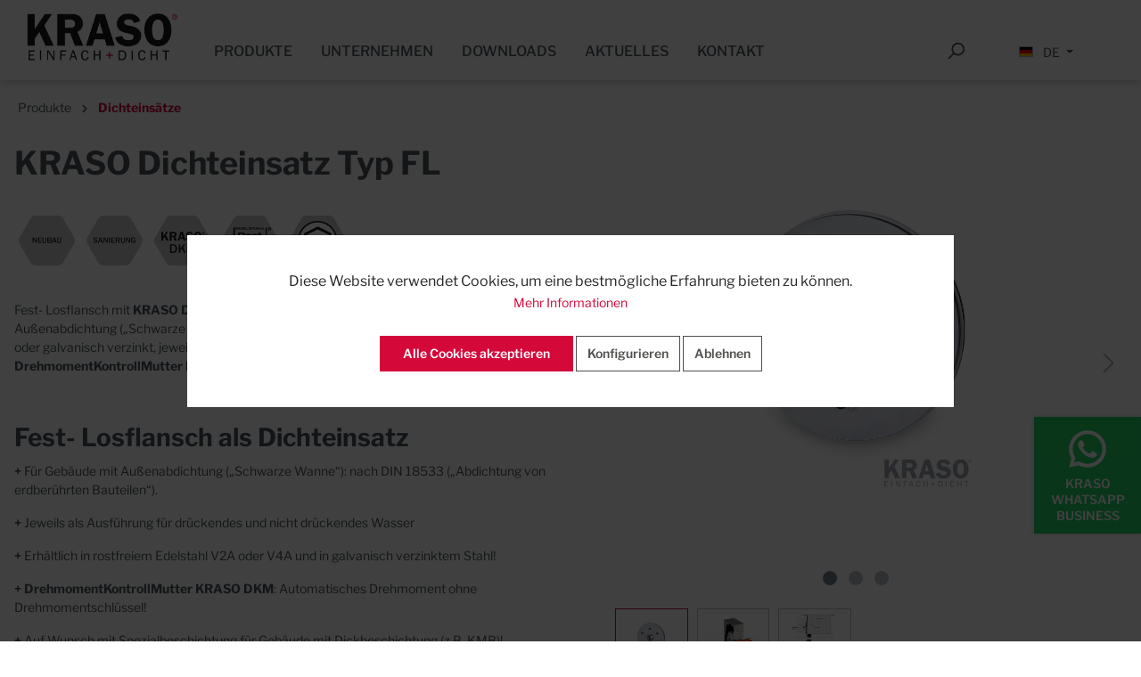

--- FILE ---
content_type: text/html; charset=UTF-8
request_url: https://www.kraso.de/kraso-dichteinsatz-typ-fl/KGVFLDD300S
body_size: 24915
content:

<!DOCTYPE html>

<html lang="de-DE"
      itemscope="itemscope"
      itemtype="https://schema.org/WebPage">

                            
    <head>
                                        <meta charset="utf-8">
            
            <script type="text/javascript">
            let gtmIsTrackingProductClicks = Boolean(),
                gtmContainerId = 'GTM-NDSG4PCG',
                hasSWConsentSupport = Boolean(Number(1));
            window.wbmScriptIsSet = false;
            window.dataLayer = window.dataLayer || [];
            window.dataLayer.push({"event":"user","id":null});
        </script>
        <script type="text/javascript">
            window.dataLayer.push({ ecommerce: null });
            window.dataLayer.push({"google_tag_params":{"ecomm_prodid":"KGVFLDD300S","ecomm_pagetype":"product"}});

            
            var onEventDataLayer = JSON.parse('{"event":"view_item","ecommerce":{"value":0.97,"items":[{"item_category":"L\u00f6sungen f\u00fcr Schwarze Wanne","price":0.97,"item_brand":"Kraso","item_id":"KGVFLDD300S","item_name":"KRASO Dichteinsatz Typ FL ","item_variant":"W.2.2 - E: Hohe Einwirkung von dr\u00fcckendem Wasser (Wassers\u00e4ule \u2265 3 Meter);mit Spezialbeschichtung;galvanisch verzinkt;300"}],"currency":"EUR"}}');
                    </script>                <!-- WbmTagManagerAnalytics Head Snippet Start -->
        <script id="wbmTagManger" type="text/javascript">
            function getCookie(name) {
                var cookieMatch = document.cookie.match(name + '=(.*?)(;|$)');
                return cookieMatch && decodeURI(cookieMatch[1]);
            }

            var gtmCookieSet = getCookie('wbm-tagmanager-enabled');
            
            var googleTag = function(w,d,s,l,i){w[l]=w[l]||[];w[l].push({'gtm.start':new Date().getTime(),event:'gtm.js'});var f=d.getElementsByTagName(s)[0],j=d.createElement(s),dl=l!='dataLayer'?'&l='+l:'';j.async=true;j.src='https://www.googletagmanager.com/gtm.js?id='+i+dl+'';f.parentNode.insertBefore(j,f);};
            

            if (hasSWConsentSupport && gtmCookieSet === null) {
                window.wbmGoogleTagmanagerId = gtmContainerId;
                window.wbmScriptIsSet = false;
                window.googleTag = googleTag;
            } else {
                window.wbmScriptIsSet = true;
                googleTag(window, document, 'script', 'dataLayer', gtmContainerId);
                googleTag = null;
            }
        </script><!-- WbmTagManagerAnalytics Head Snippet End -->    
                            <meta name="viewport"
                      content="width=device-width, initial-scale=1, shrink-to-fit=no">
            
                                <meta name="author"
                      content=""/>
                <meta name="robots"
                      content="index,follow"/>
                <meta name="revisit-after"
                      content="15 days"/>
                <meta name="keywords"
                      content="Außenabdichtung, DIN 18195, Edelstahl, Einbetonieren, Fest-Losflansch, Futterrohr, Schwarze Wanne, Dichteinsatz, Typ FL, Sanierung, kfled, kfldd, Aufnahme, Medienrohre, Rohre, Außenabdichtung,"/>
                <meta name="description"
                      content="KRASO Dichteinsatz Typ FL - Fest- Losflansch mit KRASO Dichteinsatz"/>
            
    <link rel="alternate"
          type="application/rss+xml"
          title="Blog Feed"
          href="/blog.rss" />

                <meta property="og:type"
          content="product"/>
    <meta property="og:site_name"
          content="KRASO"/>
    <meta property="og:url"
          content="https://www.kraso.de/kraso-dichteinsatz-typ-fl/KGVFLDD300S"/>
    <meta property="og:title"
          content="KRASO Dichteinsatz Typ FL"/>

    <meta property="og:description"
          content="KRASO Dichteinsatz Typ FL - Fest- Losflansch mit KRASO Dichteinsatz"/>
    <meta property="og:image"
          content="https://www.kraso.de/media/ac/cd/4a/1634556760/kraso_dichteinsatz_typ_fl_gv.jpg"/>

            <meta property="product:brand"
              content="Kraso"/>
    
                        <meta property="product:price:amount"
          content="0.97"/>
    <meta property="product:price:currency"
          content="EUR"/>
    <meta property="product:product_link"
          content="https://www.kraso.de/kraso-dichteinsatz-typ-fl/KGVFLDD300S"/>

    <meta name="twitter:card"
          content="product"/>
    <meta name="twitter:site"
          content="KRASO"/>
    <meta name="twitter:title"
          content="KRASO Dichteinsatz Typ FL"/>
    <meta name="twitter:description"
          content="KRASO Dichteinsatz Typ FL - Fest- Losflansch mit KRASO Dichteinsatz"/>
    <meta name="twitter:image"
          content="https://www.kraso.de/media/ac/cd/4a/1634556760/kraso_dichteinsatz_typ_fl_gv.jpg"/>

                                <meta itemprop="copyrightHolder"
                      content="KRASO"/>
                <meta itemprop="copyrightYear"
                      content=""/>
                <meta itemprop="isFamilyFriendly"
                      content="false"/>
                <meta itemprop="image"
                      content="https://www.kraso.de/media/5f/09/20/1600769769/kraso-logo-web.png"/>
            
    
                                                
                    <link rel="shortcut icon"
                  href="https://www.kraso.de/media/e0/fc/52/1612350762/KRASO_Favicon_32x32px.jpg">
        
                                <link rel="apple-touch-icon"
                  sizes="180x180"
                  href="https://www.kraso.de/media/5f/09/20/1600769769/kraso-logo-web.png">
                    
            
    
    <link rel="canonical" href="https://www.kraso.de/kraso-dichteinsatz-typ-fl/KGVFLDD300S" />

                    <title itemprop="name">KRASO Dichteinsatz Typ FL</title>
        
                                                                            <link rel="stylesheet"
                      href="https://www.kraso.de/theme/c41ad3a07449a695473c53c91df3dac8/css/all.css?1767797608">
                                    

    
            <link rel="stylesheet" href="https://www.kraso.de/bundles/moorlfoundation/storefront/css/animate.css?1763541518">
    
    
            <style>
            :root {
                --moorl-advanced-search-width: 600px;
            }
        </style>
    
                        <script>
        window.features = {"V6_5_0_0":true,"v6.5.0.0":true,"V6_6_0_0":false,"v6.6.0.0":false};
    </script>
        
                                                    
                            
            
                
                                    <script>
                    window.useDefaultCookieConsent = true;
                </script>
                    
                                <script>
                window.activeNavigationId = '2a2f55be4ad14ea68144bd0a47f52d09';
                window.router = {
                    'frontend.cart.offcanvas': '/checkout/offcanvas',
                    'frontend.cookie.offcanvas': '/cookie/offcanvas',
                    'frontend.checkout.finish.page': '/checkout/finish',
                    'frontend.checkout.info': '/widgets/checkout/info',
                    'frontend.menu.offcanvas': '/widgets/menu/offcanvas',
                    'frontend.cms.page': '/widgets/cms',
                    'frontend.cms.navigation.page': '/widgets/cms/navigation',
                    'frontend.account.addressbook': '/widgets/account/address-book',
                    'frontend.country.country-data': '/country/country-state-data',
                    };
                window.salesChannelId = '8bb49151b38e48d4a907c745fdaf15f2';
            </script>
        
                                <script>
                
                window.breakpoints = {"xs":0,"sm":576,"md":768,"lg":992,"xl":1200};
            </script>
        
        
                        
                                                        <script type="text/javascript" src="https://www.kraso.de/theme/c41ad3a07449a695473c53c91df3dac8/js/all.js?1767797608" defer></script>
                                        </head>

    <body class="is-ctl-product is-act-index">

                                        <noscript>
                <iframe src="https://www.googletagmanager.com/ns.html?id=GTM-NDSG4PCG"
                        height="0" width="0" style="display:none;visibility:hidden"></iframe>
            </noscript>
                            <noscript class="noscript-main">
                
    <div role="alert"
         class="alert alert-info alert-has-icon">
                                                                        
                                                                                                                                                            <span class="icon icon-info">
                        <svg xmlns="http://www.w3.org/2000/svg" xmlns:xlink="http://www.w3.org/1999/xlink" width="24" height="24" viewBox="0 0 24 24"><defs><path d="M12 7c.5523 0 1 .4477 1 1s-.4477 1-1 1-1-.4477-1-1 .4477-1 1-1zm1 9c0 .5523-.4477 1-1 1s-1-.4477-1-1v-5c0-.5523.4477-1 1-1s1 .4477 1 1v5zm11-4c0 6.6274-5.3726 12-12 12S0 18.6274 0 12 5.3726 0 12 0s12 5.3726 12 12zM12 2C6.4772 2 2 6.4772 2 12s4.4772 10 10 10 10-4.4772 10-10S17.5228 2 12 2z" id="icons-default-info" /></defs><use xlink:href="#icons-default-info" fill="#758CA3" fill-rule="evenodd" /></svg>
        </span>
                                                        
                                    
                    <div class="alert-content-container">
                                                    
                                    <div class="alert-content">
                                                    Um unseren Shop in vollem Umfang nutzen zu können, empfehlen wir Ihnen Javascript in Ihrem Browser zu aktivieren.
                                            </div>
                
                                                                </div>
            </div>
            </noscript>
        

                
                <header class="header-main">
                	                    <div class="container">
                            
    
<!-- BUTTON -->
<button class="canvas-trigger btn btn-primary" type="button" data-toggle="canvas" data-target="#whatsapp" aria-expanded="false" aria-controls="bs-canvas-right">

    <svg xmlns="http://www.w3.org/2000/svg" x="0px" y="0px" width="70" height="70" viewBox="0 0 24 24"
         style="fill:#FFFFFF;">
        <path d="M 12.011719 2 C 6.5057187 2 2.0234844 6.478375 2.0214844 11.984375 C 2.0204844 13.744375 2.4814687 15.462563 3.3554688 16.976562 L 2 22 L 7.2324219 20.763672 C 8.6914219 21.559672 10.333859 21.977516 12.005859 21.978516 L 12.009766 21.978516 C 17.514766 21.978516 21.995047 17.499141 21.998047 11.994141 C 22.000047 9.3251406 20.962172 6.8157344 19.076172 4.9277344 C 17.190172 3.0407344 14.683719 2.001 12.011719 2 z M 12.009766 4 C 14.145766 4.001 16.153109 4.8337969 17.662109 6.3417969 C 19.171109 7.8517969 20.000047 9.8581875 19.998047 11.992188 C 19.996047 16.396187 16.413812 19.978516 12.007812 19.978516 C 10.674812 19.977516 9.3544062 19.642812 8.1914062 19.007812 L 7.5175781 18.640625 L 6.7734375 18.816406 L 4.8046875 19.28125 L 5.2851562 17.496094 L 5.5019531 16.695312 L 5.0878906 15.976562 C 4.3898906 14.768562 4.0204844 13.387375 4.0214844 11.984375 C 4.0234844 7.582375 7.6067656 4 12.009766 4 z M 8.4765625 7.375 C 8.3095625 7.375 8.0395469 7.4375 7.8105469 7.6875 C 7.5815469 7.9365 6.9355469 8.5395781 6.9355469 9.7675781 C 6.9355469 10.995578 7.8300781 12.182609 7.9550781 12.349609 C 8.0790781 12.515609 9.68175 15.115234 12.21875 16.115234 C 14.32675 16.946234 14.754891 16.782234 15.212891 16.740234 C 15.670891 16.699234 16.690438 16.137687 16.898438 15.554688 C 17.106437 14.971687 17.106922 14.470187 17.044922 14.367188 C 16.982922 14.263188 16.816406 14.201172 16.566406 14.076172 C 16.317406 13.951172 15.090328 13.348625 14.861328 13.265625 C 14.632328 13.182625 14.464828 13.140625 14.298828 13.390625 C 14.132828 13.640625 13.655766 14.201187 13.509766 14.367188 C 13.363766 14.534188 13.21875 14.556641 12.96875 14.431641 C 12.71875 14.305641 11.914938 14.041406 10.960938 13.191406 C 10.218937 12.530406 9.7182656 11.714844 9.5722656 11.464844 C 9.4272656 11.215844 9.5585938 11.079078 9.6835938 10.955078 C 9.7955938 10.843078 9.9316406 10.663578 10.056641 10.517578 C 10.180641 10.371578 10.223641 10.267562 10.306641 10.101562 C 10.389641 9.9355625 10.347156 9.7890625 10.285156 9.6640625 C 10.223156 9.5390625 9.737625 8.3065 9.515625 7.8125 C 9.328625 7.3975 9.131125 7.3878594 8.953125 7.3808594 C 8.808125 7.3748594 8.6425625 7.375 8.4765625 7.375 z"></path>
    </svg>

    <span>
        KRASO WHATSAPP BUSINESS
    </span>

</button>


<div id="whatsapp" class="bs-canvas bs-canvas-right position-fixed bg-white border-light border-left border-left-3 h-100">

    <header class="bs-canvas-header p-3 overflow-auto">
        <button type="button" class="bs-canvas-close float-left close" aria-label="Close" aria-expanded="false"><span aria-hidden="true" class="text-dark">&times;</span></button>

        <img src="https://www.kraso.de/media/5f/09/20/1600769769/kraso-logo-web.png"
             alt="Zur Startseite gehen"
             class="img-fluid aside-logo"/>

    </header>

    <div class="bs-canvas-content px-3 py-5">

        <h4 class="headline">Willkommen beim KRASO Profi Chat</h4>
        <p>Unsere Experten freuen sich auf Ihre Fragen.<br>Mo.-Do.: 07:00 bis 17:00 Uhr<br> und Fr.: 07:00 bis 15:30 Uhr</p>

        <div class="whatsapp-teaser">
            <span class="wa-logo">
               <svg xmlns="http://www.w3.org/2000/svg" x="0px" y="0px" width="90" height="90" viewBox="0 0 24 24"
                    style="fill:#FFFFFF;">
                <path d="M 12.011719 2 C 6.5057187 2 2.0234844 6.478375 2.0214844 11.984375 C 2.0204844 13.744375 2.4814687 15.462563 3.3554688 16.976562 L 2 22 L 7.2324219 20.763672 C 8.6914219 21.559672 10.333859 21.977516 12.005859 21.978516 L 12.009766 21.978516 C 17.514766 21.978516 21.995047 17.499141 21.998047 11.994141 C 22.000047 9.3251406 20.962172 6.8157344 19.076172 4.9277344 C 17.190172 3.0407344 14.683719 2.001 12.011719 2 z M 12.009766 4 C 14.145766 4.001 16.153109 4.8337969 17.662109 6.3417969 C 19.171109 7.8517969 20.000047 9.8581875 19.998047 11.992188 C 19.996047 16.396187 16.413812 19.978516 12.007812 19.978516 C 10.674812 19.977516 9.3544062 19.642812 8.1914062 19.007812 L 7.5175781 18.640625 L 6.7734375 18.816406 L 4.8046875 19.28125 L 5.2851562 17.496094 L 5.5019531 16.695312 L 5.0878906 15.976562 C 4.3898906 14.768562 4.0204844 13.387375 4.0214844 11.984375 C 4.0234844 7.582375 7.6067656 4 12.009766 4 z M 8.4765625 7.375 C 8.3095625 7.375 8.0395469 7.4375 7.8105469 7.6875 C 7.5815469 7.9365 6.9355469 8.5395781 6.9355469 9.7675781 C 6.9355469 10.995578 7.8300781 12.182609 7.9550781 12.349609 C 8.0790781 12.515609 9.68175 15.115234 12.21875 16.115234 C 14.32675 16.946234 14.754891 16.782234 15.212891 16.740234 C 15.670891 16.699234 16.690438 16.137687 16.898438 15.554688 C 17.106437 14.971687 17.106922 14.470187 17.044922 14.367188 C 16.982922 14.263188 16.816406 14.201172 16.566406 14.076172 C 16.317406 13.951172 15.090328 13.348625 14.861328 13.265625 C 14.632328 13.182625 14.464828 13.140625 14.298828 13.390625 C 14.132828 13.640625 13.655766 14.201187 13.509766 14.367188 C 13.363766 14.534188 13.21875 14.556641 12.96875 14.431641 C 12.71875 14.305641 11.914938 14.041406 10.960938 13.191406 C 10.218937 12.530406 9.7182656 11.714844 9.5722656 11.464844 C 9.4272656 11.215844 9.5585938 11.079078 9.6835938 10.955078 C 9.7955938 10.843078 9.9316406 10.663578 10.056641 10.517578 C 10.180641 10.371578 10.223641 10.267562 10.306641 10.101562 C 10.389641 9.9355625 10.347156 9.7890625 10.285156 9.6640625 C 10.223156 9.5390625 9.737625 8.3065 9.515625 7.8125 C 9.328625 7.3975 9.131125 7.3878594 8.953125 7.3808594 C 8.808125 7.3748594 8.6425625 7.375 8.4765625 7.375 z"></path>
            </svg>
            </span>
            <span class="headline">
                KRASO WHATSAPP BUSINESS
            </span>
            <br>
            <div class="d-none d-lg-block">Kontaktiere uns unter folgender Nummer:</div>
            <div class="d-block d-lg-none">Klicke auf die folgende Nummer, um uns zu kontaktieren:</div>
            <a target="_blank" href="https://wa.me/4928729535888">+49  2872 95 35 888</a>
        </div>

        <div class="qr-code">
            <img class="img-fluid" src="https://www.kraso.de/bundles/krasotheme/img/kraso-whatsapp.jpg?1767797609">
        </div>


    </div>
</div>

    	<div class="row justify-content-center align-items-end header-row">
					<div class="col-5 col-sm-4 col-lg-2 header-logo-col">
				    <div class="header-logo-main">
                    <a class="header-logo-main-link"
               href="/"
               title="Zur Startseite gehen">
                                    <picture class="header-logo-picture">
                                                                                
                                                                            
                                                                                    <img src="https://www.kraso.de/media/5f/09/20/1600769769/kraso-logo-web.png"
                                     alt="Zur Startseite gehen"
                                     class="img-fluid header-logo-main-img"/>
                                                                        </picture>
                            </a>
            </div>
			</div>
						
					<div class="col-12 header-actions-col" style="position:absolute; top: 15px;">
				<div class="row no-gutters">
											<div class="col d-sm-none">
							<div class="menu-button">
																	<button class="btn nav-main-toggle-btn header-actions-btn"
											type="button"
											data-offcanvas-menu="true"
											aria-label="Menü">
																					                                                                                                        <span class="icon icon-stack">
                        <svg xmlns="http://www.w3.org/2000/svg" xmlns:xlink="http://www.w3.org/1999/xlink" width="24" height="24" viewBox="0 0 24 24"><defs><path d="M3 13c-.5523 0-1-.4477-1-1s.4477-1 1-1h18c.5523 0 1 .4477 1 1s-.4477 1-1 1H3zm0-7c-.5523 0-1-.4477-1-1s.4477-1 1-1h18c.5523 0 1 .4477 1 1s-.4477 1-1 1H3zm0 14c-.5523 0-1-.4477-1-1s.4477-1 1-1h18c.5523 0 1 .4477 1 1s-.4477 1-1 1H3z" id="icons-default-stack" /></defs><use xlink:href="#icons-default-stack" fill="#758CA3" fill-rule="evenodd" /></svg>
        </span>
    																			</button>
															</div>
						</div>
					

				</div>
			</div>
		
						<div class="col-12 col-lg-10 header-nav">
									<div class="nav-main" style="display: inline-block; width: 100%;">
																				
    <div class="main-navigation"
         id="mainNavigation"
         data-flyout-menu="true">
                                            <nav class="nav main-navigation-menu"
                        itemscope="itemscope"
                        itemtype="http://schema.org/SiteNavigationElement">
                                                
                                                                                                                                                    
                                                                                                            <a class="nav-link main-navigation-link"
                                           href="https://www.kraso.de/produkte/"
                                           itemprop="url"
                                                                                            data-flyout-menu-trigger="b38fa39a54594d33965bb08fabaad568"
                                                                                       title="Produkte">
                                            <div class="main-navigation-link-text">
                                                <span itemprop="name">Produkte</span>
                                            </div>
                                        </a>
                                                                                                                                                                                                
                                                                                                            <a class="nav-link main-navigation-link"
                                           href="https://www.kraso.de/unternehmen/"
                                           itemprop="url"
                                                                                            data-flyout-menu-trigger="d60002ba9f264d08b8a24e53527b90af"
                                                                                       title="Unternehmen">
                                            <div class="main-navigation-link-text">
                                                <span itemprop="name">Unternehmen</span>
                                            </div>
                                        </a>
                                                                                                                                                                                                
                                                                                                            <a class="nav-link main-navigation-link"
                                           href="https://www.kraso.de/downloads/"
                                           itemprop="url"
                                                                                       title="Downloads">
                                            <div class="main-navigation-link-text">
                                                <span itemprop="name">Downloads</span>
                                            </div>
                                        </a>
                                                                                                                                                                                                
                                                                                                            <a class="nav-link main-navigation-link"
                                           href="https://www.kraso.de/aktuelles/"
                                           itemprop="url"
                                                                                            data-flyout-menu-trigger="aad1b4e38c5049ec85e161ebd9324dc0"
                                                                                       title="Aktuelles">
                                            <div class="main-navigation-link-text">
                                                <span itemprop="name">Aktuelles</span>
                                            </div>
                                        </a>
                                                                                                                                                                                                
                                                                                                            <a class="nav-link main-navigation-link"
                                           href="https://www.kraso.de/kontakt/"
                                           itemprop="url"
                                                                                            data-flyout-menu-trigger="db675eb341c04c73beda59b5e5e4f04e"
                                                                                       title="Kontakt">
                                            <div class="main-navigation-link-text">
                                                <span itemprop="name">Kontakt</span>
                                            </div>
                                        </a>
                                                                                                                                            </nav>
                        
                                                                                                                                                                                                                                                                                                                            
                                                <div class="navigation-flyouts">
                                                                                                                                                                <div class="navigation-flyout"
                                             data-flyout-menu-id="b38fa39a54594d33965bb08fabaad568">
                                            <div class="container">
                                                                                                                        <div class="row navigation-flyout-bar">
                            <div class="col">
                    <div class="navigation-flyout-category-link">
                                                                                    <a class="nav-link"
                                   href="https://www.kraso.de/produkte/"
                                   itemprop="url"
                                   title="Produkte">
                                                                            Zur Kategorie Produkte
                                                                                                                                                <span class="icon icon-arrow-right icon-primary">
                        <svg xmlns="http://www.w3.org/2000/svg" xmlns:xlink="http://www.w3.org/1999/xlink" width="16" height="16" viewBox="0 0 16 16"><defs><path id="icons-solid-arrow-right" d="M6.7071 6.2929c-.3905-.3905-1.0237-.3905-1.4142 0-.3905.3905-.3905 1.0237 0 1.4142l3 3c.3905.3905 1.0237.3905 1.4142 0l3-3c.3905-.3905.3905-1.0237 0-1.4142-.3905-.3905-1.0237-.3905-1.4142 0L9 8.5858l-2.2929-2.293z" /></defs><use transform="rotate(-90 9 8.5)" xlink:href="#icons-solid-arrow-right" fill="#758CA3" fill-rule="evenodd" /></svg>
        </span>
                                                                        </a>
                                                                        </div>
                </div>
            
                            <div class="col-auto">
                    <div class="navigation-flyout-close js-close-flyout-menu">
                                                                                                                                                                                            <span class="icon icon-x">
                        <svg xmlns="http://www.w3.org/2000/svg" xmlns:xlink="http://www.w3.org/1999/xlink" width="24" height="24" viewBox="0 0 24 24"><defs><path d="m10.5858 12-7.293-7.2929c-.3904-.3905-.3904-1.0237 0-1.4142.3906-.3905 1.0238-.3905 1.4143 0L12 10.5858l7.2929-7.293c.3905-.3904 1.0237-.3904 1.4142 0 .3905.3906.3905 1.0238 0 1.4143L13.4142 12l7.293 7.2929c.3904.3905.3904 1.0237 0 1.4142-.3906.3905-1.0238.3905-1.4143 0L12 13.4142l-7.2929 7.293c-.3905.3904-1.0237.3904-1.4142 0-.3905-.3906-.3905-1.0238 0-1.4143L10.5858 12z" id="icons-default-x" /></defs><use xlink:href="#icons-default-x" fill="#758CA3" fill-rule="evenodd" /></svg>
        </span>
                                                                            </div>
                </div>
                    </div>
    
            <div class="row navigation-flyout-content">
                            <div class="col">
                    <div class="navigation-flyout-categories">
                                                        
                    
    
    <div class="row navigation-flyout-categories is-level-0">
                                            
                            <div class="col-3 navigation-flyout-col">
                                                                        <a class="nav-item nav-link navigation-flyout-link is-level-0 active"
                               href="https://www.kraso.de/produkte/dichteinsaetze/"
                               itemprop="url"
                                                              title="Dichteinsätze">
                                <span itemprop="name">Dichteinsätze</span>
                            </a>
                                            
                                                                            
        
    
    <div class="navigation-flyout-categories is-level-1">
                                            
                            <div class="navigation-flyout-col">
                                                                        <a class="nav-item nav-link navigation-flyout-link is-level-1"
                               href="https://www.kraso.de/produkte/dichteinsaetze/loesungen-fuer-weisse-wanne/"
                               itemprop="url"
                                                              title="Lösungen für Weiße Wanne">
                                <span itemprop="name">Lösungen für Weiße Wanne</span>
                            </a>
                                            
                                                                            
        
    
    <div class="navigation-flyout-categories is-level-2">
            </div>
                                                            </div>
                                                        
                            <div class="navigation-flyout-col">
                                                                        <a class="nav-item nav-link navigation-flyout-link is-level-1"
                               href="https://www.kraso.de/produkte/dichteinsaetze/loesungen-fuer-schwarze-wanne/"
                               itemprop="url"
                                                              title="Lösungen für Schwarze Wanne">
                                <span itemprop="name">Lösungen für Schwarze Wanne</span>
                            </a>
                                            
                                                                            
        
    
    <div class="navigation-flyout-categories is-level-2">
            </div>
                                                            </div>
                                                        
                            <div class="navigation-flyout-col">
                                                                        <a class="nav-item nav-link navigation-flyout-link is-level-1"
                               href="https://www.kraso.de/produkte/dichteinsaetze/dichteinsatz-konfigurator/"
                               itemprop="url"
                                                              title="Dichteinsatz Konfigurator">
                                <span itemprop="name">Dichteinsatz Konfigurator</span>
                            </a>
                                            
                                                                            
        
    
    <div class="navigation-flyout-categories is-level-2">
            </div>
                                                            </div>
                        </div>
                                                            </div>
                                                        
                            <div class="col-3 navigation-flyout-col">
                                                                        <a class="nav-item nav-link navigation-flyout-link is-level-0"
                               href="https://www.kraso.de/produkte/hauseinfuehrungen/"
                               itemprop="url"
                                                              title="Hauseinführungen">
                                <span itemprop="name">Hauseinführungen</span>
                            </a>
                                            
                                                                            
        
    
    <div class="navigation-flyout-categories is-level-1">
                                            
                            <div class="navigation-flyout-col">
                                                                        <a class="nav-item nav-link navigation-flyout-link is-level-1"
                               href="https://www.kraso.de/produkte/hauseinfuehrungen/boden/"
                               itemprop="url"
                                                              title="Boden">
                                <span itemprop="name">Boden</span>
                            </a>
                                            
                                                                            
        
    
    <div class="navigation-flyout-categories is-level-2">
            </div>
                                                            </div>
                                                        
                            <div class="navigation-flyout-col">
                                                                        <a class="nav-item nav-link navigation-flyout-link is-level-1"
                               href="https://www.kraso.de/produkte/hauseinfuehrungen/wand/"
                               itemprop="url"
                                                              title="Wand">
                                <span itemprop="name">Wand</span>
                            </a>
                                            
                                                                            
        
    
    <div class="navigation-flyout-categories is-level-2">
            </div>
                                                            </div>
                                                        
                            <div class="navigation-flyout-col">
                                                                        <a class="nav-item nav-link navigation-flyout-link is-level-1"
                               href="https://www.kraso.de/produkte/hauseinfuehrungen/zubehoer/"
                               itemprop="url"
                                                              title="Zubehör">
                                <span itemprop="name">Zubehör</span>
                            </a>
                                            
                                                                            
        
    
    <div class="navigation-flyout-categories is-level-2">
            </div>
                                                            </div>
                        </div>
                                                            </div>
                                                        
                            <div class="col-3 navigation-flyout-col">
                                                                        <a class="nav-item nav-link navigation-flyout-link is-level-0"
                               href="https://www.kraso.de/produkte/hausausfuehrungen/"
                               itemprop="url"
                                                              title="Hausausführungen">
                                <span itemprop="name">Hausausführungen</span>
                            </a>
                                            
                                                                            
        
    
    <div class="navigation-flyout-categories is-level-1">
                                            
                            <div class="navigation-flyout-col">
                                                                        <a class="nav-item nav-link navigation-flyout-link is-level-1"
                               href="https://www.kraso.de/produkte/hausausfuehrungen/boden/"
                               itemprop="url"
                                                              title="Boden">
                                <span itemprop="name">Boden</span>
                            </a>
                                            
                                                                            
        
    
    <div class="navigation-flyout-categories is-level-2">
            </div>
                                                            </div>
                                                        
                            <div class="navigation-flyout-col">
                                                                        <a class="nav-item nav-link navigation-flyout-link is-level-1"
                               href="https://www.kraso.de/produkte/hausausfuehrungen/wand/"
                               itemprop="url"
                                                              title="Wand">
                                <span itemprop="name">Wand</span>
                            </a>
                                            
                                                                            
        
    
    <div class="navigation-flyout-categories is-level-2">
            </div>
                                                            </div>
                                                        
                            <div class="navigation-flyout-col">
                                                                        <a class="nav-item nav-link navigation-flyout-link is-level-1"
                               href="https://www.kraso.de/produkte/hausausfuehrungen/zubehoer/"
                               itemprop="url"
                                                              title="Zubehör">
                                <span itemprop="name">Zubehör</span>
                            </a>
                                            
                                                                            
        
    
    <div class="navigation-flyout-categories is-level-2">
            </div>
                                                            </div>
                        </div>
                                                            </div>
                                                        
                            <div class="col-3 navigation-flyout-col">
                                                                        <a class="nav-item nav-link navigation-flyout-link is-level-0"
                               href="https://www.kraso.de/produkte/kabeldurchfuehrungen/"
                               itemprop="url"
                                                              title="Kabeldurchführungen">
                                <span itemprop="name">Kabeldurchführungen</span>
                            </a>
                                            
                                                                            
        
    
    <div class="navigation-flyout-categories is-level-1">
                                            
                            <div class="navigation-flyout-col">
                                                                        <a class="nav-item nav-link navigation-flyout-link is-level-1"
                               href="https://www.kraso.de/produkte/kabeldurchfuehrungen/boden/"
                               itemprop="url"
                                                              title="Boden">
                                <span itemprop="name">Boden</span>
                            </a>
                                            
                                                                            
        
    
    <div class="navigation-flyout-categories is-level-2">
            </div>
                                                            </div>
                                                        
                            <div class="navigation-flyout-col">
                                                                        <a class="nav-item nav-link navigation-flyout-link is-level-1"
                               href="https://www.kraso.de/produkte/kabeldurchfuehrungen/wand/"
                               itemprop="url"
                                                              title="Wand">
                                <span itemprop="name">Wand</span>
                            </a>
                                            
                                                                            
        
    
    <div class="navigation-flyout-categories is-level-2">
            </div>
                                                            </div>
                                                        
                            <div class="navigation-flyout-col">
                                                                        <a class="nav-item nav-link navigation-flyout-link is-level-1"
                               href="https://www.kraso.de/produkte/kabeldurchfuehrungen/dach/"
                               itemprop="url"
                                                              title="Dach">
                                <span itemprop="name">Dach</span>
                            </a>
                                            
                                                                            
        
    
    <div class="navigation-flyout-categories is-level-2">
            </div>
                                                            </div>
                                                        
                            <div class="navigation-flyout-col">
                                                                        <a class="nav-item nav-link navigation-flyout-link is-level-1"
                               href="https://www.kraso.de/produkte/kabeldurchfuehrungen/zubehoer/"
                               itemprop="url"
                                                              title="Zubehör">
                                <span itemprop="name">Zubehör</span>
                            </a>
                                            
                                                                            
        
    
    <div class="navigation-flyout-categories is-level-2">
            </div>
                                                            </div>
                        </div>
                                                            </div>
                                                        
                            <div class="col-3 navigation-flyout-col">
                                                                        <a class="nav-item nav-link navigation-flyout-link is-level-0"
                               href="https://www.kraso.de/produkte/rohrdurchfuehrungen/"
                               itemprop="url"
                                                              title="Rohrdurchführungen">
                                <span itemprop="name">Rohrdurchführungen</span>
                            </a>
                                            
                                                                            
        
    
    <div class="navigation-flyout-categories is-level-1">
                                            
                            <div class="navigation-flyout-col">
                                                                        <a class="nav-item nav-link navigation-flyout-link is-level-1"
                               href="https://www.kraso.de/produkte/rohrdurchfuehrungen/boden-und-wanddurchfuehrungen/"
                               itemprop="url"
                                                              title="Boden- und Wanddurchführungen">
                                <span itemprop="name">Boden- und Wanddurchführungen</span>
                            </a>
                                            
                                                                            
        
    
    <div class="navigation-flyout-categories is-level-2">
            </div>
                                                            </div>
                                                        
                            <div class="navigation-flyout-col">
                                                                        <a class="nav-item nav-link navigation-flyout-link is-level-1"
                               href="https://www.kraso.de/produkte/rohrdurchfuehrungen/ablaeufe/"
                               itemprop="url"
                                                              title="Abläufe">
                                <span itemprop="name">Abläufe</span>
                            </a>
                                            
                                                                            
        
    
    <div class="navigation-flyout-categories is-level-2">
            </div>
                                                            </div>
                                                        
                            <div class="navigation-flyout-col">
                                                                        <a class="nav-item nav-link navigation-flyout-link is-level-1"
                               href="https://www.kraso.de/produkte/rohrdurchfuehrungen/futterrohre/"
                               itemprop="url"
                                                              title="Futterrohre">
                                <span itemprop="name">Futterrohre</span>
                            </a>
                                            
                                                                            
        
    
    <div class="navigation-flyout-categories is-level-2">
            </div>
                                                            </div>
                                                        
                            <div class="navigation-flyout-col">
                                                                        <a class="nav-item nav-link navigation-flyout-link is-level-1"
                               href="https://www.kraso.de/produkte/rohrdurchfuehrungen/mauerkragen/"
                               itemprop="url"
                                                              title="Mauerkragen">
                                <span itemprop="name">Mauerkragen</span>
                            </a>
                                            
                                                                            
        
    
    <div class="navigation-flyout-categories is-level-2">
            </div>
                                                            </div>
                        </div>
                                                            </div>
                                                        
                            <div class="col-3 navigation-flyout-col">
                                                                        <a class="nav-item nav-link navigation-flyout-link is-level-0"
                               href="https://www.kraso.de/produkte/fbv-loesungen/"
                               itemprop="url"
                                                              title="FBV-Lösungen">
                                <span itemprop="name">FBV-Lösungen</span>
                            </a>
                                            
                                                                            
        
    
    <div class="navigation-flyout-categories is-level-1">
                                            
                            <div class="navigation-flyout-col">
                                                                        <a class="nav-item nav-link navigation-flyout-link is-level-1"
                               href="https://www.kraso.de/produkte/fbv-loesungen/boden/"
                               itemprop="url"
                                                              title="Boden">
                                <span itemprop="name">Boden</span>
                            </a>
                                            
                                                                            
        
    
    <div class="navigation-flyout-categories is-level-2">
            </div>
                                                            </div>
                                                        
                            <div class="navigation-flyout-col">
                                                                        <a class="nav-item nav-link navigation-flyout-link is-level-1"
                               href="https://www.kraso.de/produkte/fbv-loesungen/wand/"
                               itemprop="url"
                                                              title="Wand">
                                <span itemprop="name">Wand</span>
                            </a>
                                            
                                                                            
        
    
    <div class="navigation-flyout-categories is-level-2">
            </div>
                                                            </div>
                                                        
                            <div class="navigation-flyout-col">
                                                                        <a class="nav-item nav-link navigation-flyout-link is-level-1"
                               href="https://www.kraso.de/produkte/fbv-loesungen/beton/"
                               itemprop="url"
                                                              title="Beton">
                                <span itemprop="name">Beton</span>
                            </a>
                                            
                                                                            
        
    
    <div class="navigation-flyout-categories is-level-2">
            </div>
                                                            </div>
                        </div>
                                                            </div>
                                                        
                            <div class="col-3 navigation-flyout-col">
                                                                        <a class="nav-item nav-link navigation-flyout-link is-level-0"
                               href="https://www.kraso.de/produkte/pumpensuempfe/"
                               itemprop="url"
                                                              title="Pumpensümpfe">
                                <span itemprop="name">Pumpensümpfe</span>
                            </a>
                                            
                                                                            
        
    
    <div class="navigation-flyout-categories is-level-1">
                                            
                            <div class="navigation-flyout-col">
                                                                        <a class="nav-item nav-link navigation-flyout-link is-level-1"
                               href="https://www.kraso.de/produkte/pumpensuempfe/beton/"
                               itemprop="url"
                                                              title="Beton">
                                <span itemprop="name">Beton</span>
                            </a>
                                            
                                                                            
        
    
    <div class="navigation-flyout-categories is-level-2">
            </div>
                                                            </div>
                                                        
                            <div class="navigation-flyout-col">
                                                                        <a class="nav-item nav-link navigation-flyout-link is-level-1"
                               href="https://www.kraso.de/produkte/pumpensuempfe/kunststoff/"
                               itemprop="url"
                                                              title="Kunststoff">
                                <span itemprop="name">Kunststoff</span>
                            </a>
                                            
                                                                            
        
    
    <div class="navigation-flyout-categories is-level-2">
            </div>
                                                            </div>
                                                        
                            <div class="navigation-flyout-col">
                                                                        <a class="nav-item nav-link navigation-flyout-link is-level-1"
                               href="https://www.kraso.de/produkte/pumpensuempfe/abdeckungen/"
                               itemprop="url"
                                                              title="Abdeckungen">
                                <span itemprop="name">Abdeckungen</span>
                            </a>
                                            
                                                                            
        
    
    <div class="navigation-flyout-categories is-level-2">
            </div>
                                                            </div>
                        </div>
                                                            </div>
                                                        
                            <div class="col-3 navigation-flyout-col">
                                                                        <a class="nav-item nav-link navigation-flyout-link is-level-0"
                               href="https://www.kraso.de/produkte/krasoflex-fugenabdichtungen/"
                               itemprop="url"
                                                              title="KRASOflex Fugenabdichtungen">
                                <span itemprop="name">KRASOflex Fugenabdichtungen</span>
                            </a>
                                            
                                                                            
        
    
    <div class="navigation-flyout-categories is-level-1">
                                            
                            <div class="navigation-flyout-col">
                                                                        <a class="nav-item nav-link navigation-flyout-link is-level-1"
                               href="https://www.kraso.de/produkte/krasoflex-fugenabdichtungen/arbeitsfugenbaender/"
                               itemprop="url"
                                                              title="Arbeitsfugenbänder">
                                <span itemprop="name">Arbeitsfugenbänder</span>
                            </a>
                                            
                                                                            
        
    
    <div class="navigation-flyout-categories is-level-2">
            </div>
                                                            </div>
                                                        
                            <div class="navigation-flyout-col">
                                                                        <a class="nav-item nav-link navigation-flyout-link is-level-1"
                               href="https://www.kraso.de/produkte/krasoflex-fugenabdichtungen/dehnungsfugenbaender/"
                               itemprop="url"
                                                              title="Dehnungsfugenbänder">
                                <span itemprop="name">Dehnungsfugenbänder</span>
                            </a>
                                            
                                                                            
        
    
    <div class="navigation-flyout-categories is-level-2">
            </div>
                                                            </div>
                                                        
                            <div class="navigation-flyout-col">
                                                                        <a class="nav-item nav-link navigation-flyout-link is-level-1"
                               href="https://www.kraso.de/produkte/krasoflex-fugenabdichtungen/sternrohre/"
                               itemprop="url"
                                                              title="Sternrohre">
                                <span itemprop="name">Sternrohre</span>
                            </a>
                                            
                                                                            
        
    
    <div class="navigation-flyout-categories is-level-2">
            </div>
                                                            </div>
                                                        
                            <div class="navigation-flyout-col">
                                                                        <a class="nav-item nav-link navigation-flyout-link is-level-1"
                               href="https://www.kraso.de/produkte/krasoflex-fugenabdichtungen/fugenblech-zvb/"
                               itemprop="url"
                                                              title="Fugenblech ZVB">
                                <span itemprop="name">Fugenblech ZVB</span>
                            </a>
                                            
                                                                            
        
    
    <div class="navigation-flyout-categories is-level-2">
            </div>
                                                            </div>
                                                        
                            <div class="navigation-flyout-col">
                                                                        <a class="nav-item nav-link navigation-flyout-link is-level-1"
                               href="https://www.kraso.de/produkte/krasoflex-fugenabdichtungen/formstuecke/"
                               itemprop="url"
                                                              title="Formstücke">
                                <span itemprop="name">Formstücke</span>
                            </a>
                                            
                                                                            
        
    
    <div class="navigation-flyout-categories is-level-2">
            </div>
                                                            </div>
                                                        
                            <div class="navigation-flyout-col">
                                                                        <a class="nav-item nav-link navigation-flyout-link is-level-1"
                               href="https://www.kraso.de/produkte/krasoflex-fugenabdichtungen/klemmkonstruktionen/"
                               itemprop="url"
                                                              title="Klemmkonstruktionen">
                                <span itemprop="name">Klemmkonstruktionen</span>
                            </a>
                                            
                                                                            
        
    
    <div class="navigation-flyout-categories is-level-2">
            </div>
                                                            </div>
                                                        
                            <div class="navigation-flyout-col">
                                                                        <a class="nav-item nav-link navigation-flyout-link is-level-1"
                               href="https://www.kraso.de/produkte/krasoflex-fugenabdichtungen/quellfugenbaender/"
                               itemprop="url"
                                                              title="Quellfugenbänder">
                                <span itemprop="name">Quellfugenbänder</span>
                            </a>
                                            
                                                                            
        
    
    <div class="navigation-flyout-categories is-level-2">
            </div>
                                                            </div>
                                                        
                            <div class="navigation-flyout-col">
                                                                        <a class="nav-item nav-link navigation-flyout-link is-level-1"
                               href="https://www.kraso.de/produkte/krasoflex-fugenabdichtungen/zubehoer/"
                               itemprop="url"
                                                              title="Zubehör">
                                <span itemprop="name">Zubehör</span>
                            </a>
                                            
                                                                            
        
    
    <div class="navigation-flyout-categories is-level-2">
            </div>
                                                            </div>
                        </div>
                                                            </div>
                                                        
                            <div class="col-3 navigation-flyout-col">
                                                                        <a class="nav-item nav-link navigation-flyout-link is-level-0"
                               href="https://www.kraso.de/produkte/sonderanfertigungen/"
                               itemprop="url"
                                                              title="Sonderanfertigungen">
                                <span itemprop="name">Sonderanfertigungen</span>
                            </a>
                                            
                                                                            
        
    
    <div class="navigation-flyout-categories is-level-1">
                                            
                            <div class="navigation-flyout-col">
                                                                        <a class="nav-item nav-link navigation-flyout-link is-level-1"
                               href="https://www.kraso.de/produkte/sonderanfertigungen/edelstahl/"
                               itemprop="url"
                                                              title="Edelstahl">
                                <span itemprop="name">Edelstahl</span>
                            </a>
                                            
                                                                            
        
    
    <div class="navigation-flyout-categories is-level-2">
            </div>
                                                            </div>
                                                        
                            <div class="navigation-flyout-col">
                                                                        <a class="nav-item nav-link navigation-flyout-link is-level-1"
                               href="https://www.kraso.de/produkte/sonderanfertigungen/kunststoff/"
                               itemprop="url"
                                                              title="Kunststoff">
                                <span itemprop="name">Kunststoff</span>
                            </a>
                                            
                                                                            
        
    
    <div class="navigation-flyout-categories is-level-2">
            </div>
                                                            </div>
                                                        
                            <div class="navigation-flyout-col">
                                                                        <a class="nav-item nav-link navigation-flyout-link is-level-1"
                               href="https://www.kraso.de/produkte/sonderanfertigungen/beton/"
                               itemprop="url"
                                                              title="Beton">
                                <span itemprop="name">Beton</span>
                            </a>
                                            
                                                                            
        
    
    <div class="navigation-flyout-categories is-level-2">
            </div>
                                                            </div>
                        </div>
                                                            </div>
                        </div>
                                            </div>
                </div>
            
                                                </div>
                                                                                                </div>
                                        </div>
                                                                                                                                                                                                            <div class="navigation-flyout"
                                             data-flyout-menu-id="d60002ba9f264d08b8a24e53527b90af">
                                            <div class="container">
                                                                                                                        <div class="row navigation-flyout-bar">
                            <div class="col">
                    <div class="navigation-flyout-category-link">
                                                                                    <a class="nav-link"
                                   href="https://www.kraso.de/unternehmen/"
                                   itemprop="url"
                                   title="Unternehmen">
                                                                            Zur Kategorie Unternehmen
                                                                                                                                                <span class="icon icon-arrow-right icon-primary">
                        <svg xmlns="http://www.w3.org/2000/svg" xmlns:xlink="http://www.w3.org/1999/xlink" width="16" height="16" viewBox="0 0 16 16"><use transform="rotate(-90 9 8.5)" xlink:href="#icons-solid-arrow-right" fill="#758CA3" fill-rule="evenodd" /></svg>
        </span>
                                                                        </a>
                                                                        </div>
                </div>
            
                            <div class="col-auto">
                    <div class="navigation-flyout-close js-close-flyout-menu">
                                                                                                                                                                                            <span class="icon icon-x">
                        <svg xmlns="http://www.w3.org/2000/svg" xmlns:xlink="http://www.w3.org/1999/xlink" width="24" height="24" viewBox="0 0 24 24"><use xlink:href="#icons-default-x" fill="#758CA3" fill-rule="evenodd" /></svg>
        </span>
                                                                            </div>
                </div>
                    </div>
    
            <div class="row navigation-flyout-content">
                            <div class="col">
                    <div class="navigation-flyout-categories">
                                                        
                    
    
    <div class="row navigation-flyout-categories is-level-0">
                                            
                            <div class="col-3 navigation-flyout-col">
                                                                        <a class="nav-item nav-link navigation-flyout-link is-level-0"
                               href="https://www.kraso.de/unternehmen/ansprechpartner/"
                               itemprop="url"
                                                              title="Ansprechpartner">
                                <span itemprop="name">Ansprechpartner</span>
                            </a>
                                            
                                                                            
        
    
    <div class="navigation-flyout-categories is-level-1">
                                            
                            <div class="navigation-flyout-col">
                                                                        <a class="nav-item nav-link navigation-flyout-link is-level-1"
                               href="https://www.kraso.de/unternehmen/ansprechpartner/"
                               itemprop="url"
                                                              title="Innendienst">
                                <span itemprop="name">Innendienst</span>
                            </a>
                                            
                                                                            
        
    
    <div class="navigation-flyout-categories is-level-2">
            </div>
                                                            </div>
                                                        
                            <div class="navigation-flyout-col">
                                                                        <a class="nav-item nav-link navigation-flyout-link is-level-1"
                               href="https://www.kraso.de/unternehmen/ansprechpartner/aussendienst/"
                               itemprop="url"
                                                              title="Außendienst">
                                <span itemprop="name">Außendienst</span>
                            </a>
                                            
                                                                            
        
    
    <div class="navigation-flyout-categories is-level-2">
            </div>
                                                            </div>
                        </div>
                                                            </div>
                                                        
                            <div class="col-3 navigation-flyout-col">
                                                                        <a class="nav-item nav-link navigation-flyout-link is-level-0"
                               href="https://www.kraso.de/unternehmen/historie/"
                               itemprop="url"
                                                              title="Historie">
                                <span itemprop="name">Historie</span>
                            </a>
                                            
                                                                            
        
    
    <div class="navigation-flyout-categories is-level-1">
            </div>
                                                            </div>
                                                        
                            <div class="col-3 navigation-flyout-col">
                                                                        <a class="nav-item nav-link navigation-flyout-link is-level-0"
                               href="https://www.kraso.de/unternehmen/mediathek/"
                               itemprop="url"
                                                              title="Mediathek">
                                <span itemprop="name">Mediathek</span>
                            </a>
                                            
                                                                            
        
    
    <div class="navigation-flyout-categories is-level-1">
            </div>
                                                            </div>
                                                        
                            <div class="col-3 navigation-flyout-col">
                                                                        <a class="nav-item nav-link navigation-flyout-link is-level-0"
                               href="https://www.kraso.de/unternehmen/faq-haeufige-fragen/"
                               itemprop="url"
                                                              title="FAQ (Häufige Fragen)">
                                <span itemprop="name">FAQ (Häufige Fragen)</span>
                            </a>
                                            
                                                                            
        
    
    <div class="navigation-flyout-categories is-level-1">
            </div>
                                                            </div>
                                                        
                            <div class="col-3 navigation-flyout-col">
                                                                        <a class="nav-item nav-link navigation-flyout-link is-level-0"
                               href="https://www.kraso.de/unternehmen/nachhaltigkeit/"
                               itemprop="url"
                                                              title="Nachhaltigkeit">
                                <span itemprop="name">Nachhaltigkeit</span>
                            </a>
                                            
                                                                            
        
    
    <div class="navigation-flyout-categories is-level-1">
                                            
                            <div class="navigation-flyout-col">
                                                                        <a class="nav-item nav-link navigation-flyout-link is-level-1"
                               href="https://www.kraso.de/unternehmen/nachhaltigkeit/shi-produktpass/"
                               itemprop="url"
                                                              title="SHI-Produktpass">
                                <span itemprop="name">SHI-Produktpass</span>
                            </a>
                                            
                                                                            
        
    
    <div class="navigation-flyout-categories is-level-2">
            </div>
                                                            </div>
                                                        
                            <div class="navigation-flyout-col">
                                                                        <a class="nav-item nav-link navigation-flyout-link is-level-1"
                               href="https://www.kraso.de/unternehmen/nachhaltigkeit/entsorgung/"
                               itemprop="url"
                                                              title="Entsorgung">
                                <span itemprop="name">Entsorgung</span>
                            </a>
                                            
                                                                            
        
    
    <div class="navigation-flyout-categories is-level-2">
            </div>
                                                            </div>
                        </div>
                                                            </div>
                                                        
                            <div class="col-3 navigation-flyout-col">
                                                                        <a class="nav-item nav-link navigation-flyout-link is-level-0"
                               href="https://www.kraso.de/unternehmen/zertifizierungen/"
                               itemprop="url"
                                                              title="Zertifizierungen">
                                <span itemprop="name">Zertifizierungen</span>
                            </a>
                                            
                                                                            
        
    
    <div class="navigation-flyout-categories is-level-1">
            </div>
                                                            </div>
                                                        
                            <div class="col-3 navigation-flyout-col">
                                                                        <a class="nav-item nav-link navigation-flyout-link is-level-0"
                               href="https://www.kraso.de/unternehmen/wer-wir-sind/"
                               itemprop="url"
                                                              title="Wer wir sind">
                                <span itemprop="name">Wer wir sind</span>
                            </a>
                                            
                                                                            
        
    
    <div class="navigation-flyout-categories is-level-1">
            </div>
                                                            </div>
                                                        
                            <div class="col-3 navigation-flyout-col">
                                                                        <a class="nav-item nav-link navigation-flyout-link is-level-0"
                               href="https://www.kraso.de/unternehmen/stellenangebote/"
                               itemprop="url"
                                                              title="Stellenangebote">
                                <span itemprop="name">Stellenangebote</span>
                            </a>
                                            
                                                                            
        
    
    <div class="navigation-flyout-categories is-level-1">
            </div>
                                                            </div>
                                                        
                            <div class="col-3 navigation-flyout-col">
                                                                        <a class="nav-item nav-link navigation-flyout-link is-level-0"
                               href="https://www.kraso.de/unternehmen/referenzen/"
                               itemprop="url"
                                                              title="Referenzen">
                                <span itemprop="name">Referenzen</span>
                            </a>
                                            
                                                                            
        
    
    <div class="navigation-flyout-categories is-level-1">
            </div>
                                                            </div>
                        </div>
                                            </div>
                </div>
            
                                                </div>
                                                                                                </div>
                                        </div>
                                                                                                                                                                                                                                                                        <div class="navigation-flyout"
                                             data-flyout-menu-id="aad1b4e38c5049ec85e161ebd9324dc0">
                                            <div class="container">
                                                                                                                        <div class="row navigation-flyout-bar">
                            <div class="col">
                    <div class="navigation-flyout-category-link">
                                                                                    <a class="nav-link"
                                   href="https://www.kraso.de/aktuelles/"
                                   itemprop="url"
                                   title="Aktuelles">
                                                                            Zur Kategorie Aktuelles
                                                                                                                                                <span class="icon icon-arrow-right icon-primary">
                        <svg xmlns="http://www.w3.org/2000/svg" xmlns:xlink="http://www.w3.org/1999/xlink" width="16" height="16" viewBox="0 0 16 16"><use transform="rotate(-90 9 8.5)" xlink:href="#icons-solid-arrow-right" fill="#758CA3" fill-rule="evenodd" /></svg>
        </span>
                                                                        </a>
                                                                        </div>
                </div>
            
                            <div class="col-auto">
                    <div class="navigation-flyout-close js-close-flyout-menu">
                                                                                                                                                                                            <span class="icon icon-x">
                        <svg xmlns="http://www.w3.org/2000/svg" xmlns:xlink="http://www.w3.org/1999/xlink" width="24" height="24" viewBox="0 0 24 24"><use xlink:href="#icons-default-x" fill="#758CA3" fill-rule="evenodd" /></svg>
        </span>
                                                                            </div>
                </div>
                    </div>
    
            <div class="row navigation-flyout-content">
                            <div class="col">
                    <div class="navigation-flyout-categories">
                                                        
                    
    
    <div class="row navigation-flyout-categories is-level-0">
                                            
                            <div class="col-3 navigation-flyout-col">
                                                                        <a class="nav-item nav-link navigation-flyout-link is-level-0"
                               href="https://www.kraso.de/aktuelles/termine/"
                               itemprop="url"
                                                              title="Termine">
                                <span itemprop="name">Termine</span>
                            </a>
                                            
                                                                            
        
    
    <div class="navigation-flyout-categories is-level-1">
            </div>
                                                            </div>
                                                        
                            <div class="col-3 navigation-flyout-col">
                                                                        <a class="nav-item nav-link navigation-flyout-link is-level-0"
                               href="https://www.kraso.de/aktuelles/kraso-neuigkeiten/"
                               itemprop="url"
                                                              title="KRASO Neuigkeiten">
                                <span itemprop="name">KRASO Neuigkeiten</span>
                            </a>
                                            
                                                                            
        
    
    <div class="navigation-flyout-categories is-level-1">
            </div>
                                                            </div>
                        </div>
                                            </div>
                </div>
            
                                                </div>
                                                                                                </div>
                                        </div>
                                                                                                                                                                                                            <div class="navigation-flyout"
                                             data-flyout-menu-id="db675eb341c04c73beda59b5e5e4f04e">
                                            <div class="container">
                                                                                                                        <div class="row navigation-flyout-bar">
                            <div class="col">
                    <div class="navigation-flyout-category-link">
                                                                                    <a class="nav-link"
                                   href="https://www.kraso.de/kontakt/"
                                   itemprop="url"
                                   title="Kontakt">
                                                                            Zur Kategorie Kontakt
                                                                                                                                                <span class="icon icon-arrow-right icon-primary">
                        <svg xmlns="http://www.w3.org/2000/svg" xmlns:xlink="http://www.w3.org/1999/xlink" width="16" height="16" viewBox="0 0 16 16"><use transform="rotate(-90 9 8.5)" xlink:href="#icons-solid-arrow-right" fill="#758CA3" fill-rule="evenodd" /></svg>
        </span>
                                                                        </a>
                                                                        </div>
                </div>
            
                            <div class="col-auto">
                    <div class="navigation-flyout-close js-close-flyout-menu">
                                                                                                                                                                                            <span class="icon icon-x">
                        <svg xmlns="http://www.w3.org/2000/svg" xmlns:xlink="http://www.w3.org/1999/xlink" width="24" height="24" viewBox="0 0 24 24"><use xlink:href="#icons-default-x" fill="#758CA3" fill-rule="evenodd" /></svg>
        </span>
                                                                            </div>
                </div>
                    </div>
    
            <div class="row navigation-flyout-content">
                            <div class="col">
                    <div class="navigation-flyout-categories">
                                                        
                    
    
    <div class="row navigation-flyout-categories is-level-0">
                                            
                            <div class="col-3 navigation-flyout-col">
                                                                        <a class="nav-item nav-link navigation-flyout-link is-level-0"
                               href="https://www.kraso.de/unternehmen/ansprechpartner/"
                               itemprop="url"
                                                              title="Ansprechpartner">
                                <span itemprop="name">Ansprechpartner</span>
                            </a>
                                            
                                                                            
        
    
    <div class="navigation-flyout-categories is-level-1">
                                            
                            <div class="navigation-flyout-col">
                                                                        <a class="nav-item nav-link navigation-flyout-link is-level-1"
                               href="https://www.kraso.de/unternehmen/ansprechpartner/"
                               itemprop="url"
                                                              title="Innendienst">
                                <span itemprop="name">Innendienst</span>
                            </a>
                                            
                                                                            
        
    
    <div class="navigation-flyout-categories is-level-2">
            </div>
                                                            </div>
                                                        
                            <div class="navigation-flyout-col">
                                                                        <a class="nav-item nav-link navigation-flyout-link is-level-1"
                               href="https://www.kraso.de/unternehmen/ansprechpartner/aussendienst/"
                               itemprop="url"
                                                              title="Außendienst">
                                <span itemprop="name">Außendienst</span>
                            </a>
                                            
                                                                            
        
    
    <div class="navigation-flyout-categories is-level-2">
            </div>
                                                            </div>
                        </div>
                                                            </div>
                        </div>
                                            </div>
                </div>
            
                                                </div>
                                                                                                </div>
                                        </div>
                                                                                                                                            </div>
                                        </div>
														<div class="search-toggle" style="position: relative; float: right;">
										<button class="btn header-actions-btn search-toggle-btn js-search-toggle-btn collapsed"
												type="button"
												data-bs-toggle="collapse"
												data-bs-target="#searchCollapse"
												aria-expanded="false"
												aria-controls="searchCollapse"
												aria-label="Suchen">
											                                                                                                        <span class="icon icon-search">
                        <svg xmlns="http://www.w3.org/2000/svg" xmlns:xlink="http://www.w3.org/1999/xlink" width="24" height="24" viewBox="0 0 24 24"><defs><path d="M10.0944 16.3199 4.707 21.707c-.3905.3905-1.0237.3905-1.4142 0-.3905-.3905-.3905-1.0237 0-1.4142L8.68 14.9056C7.6271 13.551 7 11.8487 7 10c0-4.4183 3.5817-8 8-8s8 3.5817 8 8-3.5817 8-8 8c-1.8487 0-3.551-.627-4.9056-1.6801zM15 16c3.3137 0 6-2.6863 6-6s-2.6863-6-6-6-6 2.6863-6 6 2.6863 6 6 6z" id="icons-default-search" /></defs><use xlink:href="#icons-default-search" fill="#758CA3" fill-rule="evenodd" /></svg>
        </span>
    										</button>
									</div>
						
													                
            <div class="top-bar-nav-item top-bar-language" style="position: relative;float:right;">
                            <form method="post"
                      action="/checkout/language"
                      class="language-form"
                      data-form-auto-submit="true">

                                                                                            
                        <div class="languages-menu dropdown">
                            <button class="btn dropdown-toggle top-bar-nav-btn"
                                    type="button"
                                    id="languagesDropdown-top-bar"
                                    data-bs-toggle="dropdown"
                                    aria-haspopup="true"
                                    aria-expanded="false">
                                <div class="top-bar-list-icon language-flag country-de language-de"></div>
                                                                <span class="top-bar-nav-text">DE</span>
                            </button>
                                                            <div class="top-bar-list dropdown-menu dropdown-menu-right"
                                    aria-labelledby="languagesDropdown-top-bar">
                                                                            <div class="top-bar-list-item dropdown-item item-checked"
                                             title="">

                                                                                                                                                                                            
                                                <label class="top-bar-list-label"
                                                       for="top-bar-2fbb5fe2e29a4d70aa5854ce7ce3e20b">
                                                    <input id="top-bar-2fbb5fe2e29a4d70aa5854ce7ce3e20b"
                                                           class="top-bar-list-radio"
                                                           value="2fbb5fe2e29a4d70aa5854ce7ce3e20b"
                                                           name="languageId"
                                                           type="radio"
                                                         checked>
                                                    <div class="top-bar-list-icon language-flag country-de language-de"></div>
                                                    DE
                                                </label>
                                                                                    </div>
                                                                            <div class="top-bar-list-item dropdown-item"
                                             title="">

                                                                                                                                                                                            
                                                <label class="top-bar-list-label"
                                                       for="top-bar-abca5ded6fc645e0ad16711fc3f79d09">
                                                    <input id="top-bar-abca5ded6fc645e0ad16711fc3f79d09"
                                                           class="top-bar-list-radio"
                                                           value="abca5ded6fc645e0ad16711fc3f79d09"
                                                           name="languageId"
                                                           type="radio"
                                                        >
                                                    <div class="top-bar-list-icon language-flag country-gb language-en"></div>
                                                    EN
                                                </label>
                                                                                    </div>
                                                                            <div class="top-bar-list-item dropdown-item"
                                             title="">

                                                                                                                                                                                            
                                                <label class="top-bar-list-label"
                                                       for="top-bar-055bb33a96a2452bafbb89007753977d">
                                                    <input id="top-bar-055bb33a96a2452bafbb89007753977d"
                                                           class="top-bar-list-radio"
                                                           value="055bb33a96a2452bafbb89007753977d"
                                                           name="languageId"
                                                           type="radio"
                                                        >
                                                    <div class="top-bar-list-icon language-flag country-fr language-fr"></div>
                                                    FR
                                                </label>
                                                                                    </div>
                                                                            <div class="top-bar-list-item dropdown-item"
                                             title="">

                                                                                                                                                                                            
                                                <label class="top-bar-list-label"
                                                       for="top-bar-9e716b35e217442fa938bda2a0a7728e">
                                                    <input id="top-bar-9e716b35e217442fa938bda2a0a7728e"
                                                           class="top-bar-list-radio"
                                                           value="9e716b35e217442fa938bda2a0a7728e"
                                                           name="languageId"
                                                           type="radio"
                                                        >
                                                    <div class="top-bar-list-icon language-flag country-nl language-nl"></div>
                                                    NL
                                                </label>
                                                                                    </div>
                                                                    </div>
                                                    </div>

                        <input name="redirectTo" type="hidden" value="frontend.detail.page"/>

                                                    <input name="redirectParameters[_httpCache]" type="hidden" value="1">
                                                    <input name="redirectParameters[productId]" type="hidden" value="6ac1e1ea01624e26814bac19d82a2de1">
                                                            </form>
                    </div>
    											</div>
							</div>
			




					<div class="col-12 order-2 col-sm order-sm-1 header-search-col">
				<div class="row">
					<div class="col-sm-auto d-none d-sm-block d-lg-none">
													<div class="nav-main-toggle">
																	<button class="btn nav-main-toggle-btn header-actions-btn"
											type="button"
											data-offcanvas-menu="true"
											aria-label="Menü">
																					                                                                                                        <span class="icon icon-stack">
                        <svg xmlns="http://www.w3.org/2000/svg" xmlns:xlink="http://www.w3.org/1999/xlink" width="24" height="24" viewBox="0 0 24 24"><use xlink:href="#icons-default-stack" fill="#758CA3" fill-rule="evenodd" /></svg>
        </span>
    																			</button>
															</div>
											</div>
					<div class="col">
						
    <div class="collapse"
         id="searchCollapse">
        <div class="header-search">
            <form action="/search"
                  method="get"
                  data-search-form="true"
                  data-search-widget-options='{&quot;searchWidgetMinChars&quot;:2}'
                  data-url="/suggest?search="
                  class="header-search-form">
                                    <div class="input-group">
                                                    <input type="search"
                                   name="search"
                                   class="form-control header-search-input"
                                   autocomplete="off"
                                   autocapitalize="off"
                                   placeholder="Suchbegriff eingeben ..."
                                   aria-label="Suchbegriff eingeben ..."
                                   value=""
                            >
                        
                                                    <button type="submit"
                                    class="btn header-search-btn"
                                    aria-label="Suchen">
                                <span class="header-search-icon">
                                                                                                                                            <span class="icon icon-search">
                        <svg xmlns="http://www.w3.org/2000/svg" xmlns:xlink="http://www.w3.org/1999/xlink" width="24" height="24" viewBox="0 0 24 24"><use xlink:href="#icons-default-search" fill="#758CA3" fill-rule="evenodd" /></svg>
        </span>
                                    </span>
                            </button>
                                            </div>
                            </form>
        </div>
    </div>
					</div>
				</div>
			</div>
			</div>
                    </div>
                
            </header>
        

         
                                    <div class="d-none js-navigation-offcanvas-initial-content">
                                            

        
            <div class="offcanvas-header p-0">
                            <button class="btn btn-light offcanvas-close js-offcanvas-close">
                                                                                                                                                    <span class="icon icon-x icon-sm">
                        <svg xmlns="http://www.w3.org/2000/svg" xmlns:xlink="http://www.w3.org/1999/xlink" width="24" height="24" viewBox="0 0 24 24"><use xlink:href="#icons-default-x" fill="#758CA3" fill-rule="evenodd" /></svg>
        </span>
                        
                                            Menü schließen
                                    </button>
                    </div>
    
            <div class="offcanvas-body">
                        <nav class="nav navigation-offcanvas-actions">
                                
            <div class="top-bar-nav-item top-bar-language" style="position: relative;float:right;">
                            <form method="post"
                      action="/checkout/language"
                      class="language-form"
                      data-form-auto-submit="true">

                                                                                            
                        <div class="languages-menu dropdown">
                            <button class="btn dropdown-toggle top-bar-nav-btn"
                                    type="button"
                                    id="languagesDropdown-offcanvas"
                                    data-bs-toggle="dropdown"
                                    aria-haspopup="true"
                                    aria-expanded="false">
                                <div class="top-bar-list-icon language-flag country-de language-de"></div>
                                                                <span class="top-bar-nav-text">DE</span>
                            </button>
                                                            <div class="top-bar-list dropdown-menu dropdown-menu-right"
                                    aria-labelledby="languagesDropdown-offcanvas">
                                                                            <div class="top-bar-list-item dropdown-item item-checked"
                                             title="">

                                                                                                                                                                                            
                                                <label class="top-bar-list-label"
                                                       for="offcanvas-2fbb5fe2e29a4d70aa5854ce7ce3e20b">
                                                    <input id="offcanvas-2fbb5fe2e29a4d70aa5854ce7ce3e20b"
                                                           class="top-bar-list-radio"
                                                           value="2fbb5fe2e29a4d70aa5854ce7ce3e20b"
                                                           name="languageId"
                                                           type="radio"
                                                         checked>
                                                    <div class="top-bar-list-icon language-flag country-de language-de"></div>
                                                    DE
                                                </label>
                                                                                    </div>
                                                                            <div class="top-bar-list-item dropdown-item"
                                             title="">

                                                                                                                                                                                            
                                                <label class="top-bar-list-label"
                                                       for="offcanvas-abca5ded6fc645e0ad16711fc3f79d09">
                                                    <input id="offcanvas-abca5ded6fc645e0ad16711fc3f79d09"
                                                           class="top-bar-list-radio"
                                                           value="abca5ded6fc645e0ad16711fc3f79d09"
                                                           name="languageId"
                                                           type="radio"
                                                        >
                                                    <div class="top-bar-list-icon language-flag country-gb language-en"></div>
                                                    EN
                                                </label>
                                                                                    </div>
                                                                            <div class="top-bar-list-item dropdown-item"
                                             title="">

                                                                                                                                                                                            
                                                <label class="top-bar-list-label"
                                                       for="offcanvas-055bb33a96a2452bafbb89007753977d">
                                                    <input id="offcanvas-055bb33a96a2452bafbb89007753977d"
                                                           class="top-bar-list-radio"
                                                           value="055bb33a96a2452bafbb89007753977d"
                                                           name="languageId"
                                                           type="radio"
                                                        >
                                                    <div class="top-bar-list-icon language-flag country-fr language-fr"></div>
                                                    FR
                                                </label>
                                                                                    </div>
                                                                            <div class="top-bar-list-item dropdown-item"
                                             title="">

                                                                                                                                                                                            
                                                <label class="top-bar-list-label"
                                                       for="offcanvas-9e716b35e217442fa938bda2a0a7728e">
                                                    <input id="offcanvas-9e716b35e217442fa938bda2a0a7728e"
                                                           class="top-bar-list-radio"
                                                           value="9e716b35e217442fa938bda2a0a7728e"
                                                           name="languageId"
                                                           type="radio"
                                                        >
                                                    <div class="top-bar-list-icon language-flag country-nl language-nl"></div>
                                                    NL
                                                </label>
                                                                                    </div>
                                                                    </div>
                                                    </div>

                        <input name="redirectTo" type="hidden" value="frontend.detail.page"/>

                                                    <input name="redirectParameters[_httpCache]" type="hidden" value="1">
                                                    <input name="redirectParameters[productId]" type="hidden" value="6ac1e1ea01624e26814bac19d82a2de1">
                                                            </form>
                    </div>
                
                                
                        </nav>
    
    
    <div class="navigation-offcanvas-container js-navigation-offcanvas">
        <div class="navigation-offcanvas-overlay-content js-navigation-offcanvas-overlay-content">
                                <a class="nav-item nav-link is-home-link navigation-offcanvas-link js-navigation-offcanvas-link"
       href="/widgets/menu/offcanvas"
       itemprop="url"
       title="Zeige alle Kategorien">
                    <span class="navigation-offcanvas-link-icon js-navigation-offcanvas-loading-icon">
                                                                                                                        <span class="icon icon-stack">
                        <svg xmlns="http://www.w3.org/2000/svg" xmlns:xlink="http://www.w3.org/1999/xlink" width="24" height="24" viewBox="0 0 24 24"><use xlink:href="#icons-default-stack" fill="#758CA3" fill-rule="evenodd" /></svg>
        </span>
                </span>
            <span itemprop="name">
                Zeige alle Kategorien
            </span>
            </a>

                    <a class="nav-item nav-link navigation-offcanvas-headline"
       href="https://www.kraso.de/produkte/dichteinsaetze/"
              itemprop="url">
                    <span itemprop="name">
                Dichteinsätze
            </span>
            </a>

                    
<a class="nav-item nav-link is-back-link navigation-offcanvas-link js-navigation-offcanvas-link"
   href="/widgets/menu/offcanvas?navigationId=b38fa39a54594d33965bb08fabaad568"
   itemprop="url"
   title="Zurück">
            <span class="navigation-offcanvas-link-icon js-navigation-offcanvas-loading-icon">
                                                                                                                                    <span class="icon icon-arrow-medium-left icon-sm">
                        <svg xmlns="http://www.w3.org/2000/svg" xmlns:xlink="http://www.w3.org/1999/xlink" width="16" height="16" viewBox="0 0 16 16"><defs><path id="icons-solid-arrow-medium-left" d="M4.7071 5.2929c-.3905-.3905-1.0237-.3905-1.4142 0-.3905.3905-.3905 1.0237 0 1.4142l4 4c.3905.3905 1.0237.3905 1.4142 0l4-4c.3905-.3905.3905-1.0237 0-1.4142-.3905-.3905-1.0237-.3905-1.4142 0L8 8.5858l-3.2929-3.293z" /></defs><use transform="matrix(0 -1 -1 0 16 16)" xlink:href="#icons-solid-arrow-medium-left" fill="#758CA3" fill-rule="evenodd" /></svg>
        </span>
                        </span>

        <span itemprop="name">
            Zurück
        </span>
    </a>
            
            <ul class="list-unstyled navigation-offcanvas-list">
                                    <li class="navigation-offcanvas-list-item">
            <a class="nav-item nav-link navigation-offcanvas-link is-current-category"
           href="https://www.kraso.de/produkte/dichteinsaetze/"
           itemprop="url"
                      title="Dichteinsätze">
                            <span itemprop="name">
                    Dichteinsätze anzeigen
                </span>
                    </a>
    </li>
                
                                                    
<li class="navigation-offcanvas-list-item">
            <a class="navigation-offcanvas-link nav-item nav-link"
           href="https://www.kraso.de/produkte/dichteinsaetze/loesungen-fuer-weisse-wanne/"
                       itemprop="url"
                       title="Lösungen für Weiße Wanne">
                            <span itemprop="name">Lösungen für Weiße Wanne</span>
                                    </a>
    </li>
                                    
<li class="navigation-offcanvas-list-item">
            <a class="navigation-offcanvas-link nav-item nav-link"
           href="https://www.kraso.de/produkte/dichteinsaetze/loesungen-fuer-schwarze-wanne/"
                       itemprop="url"
                       title="Lösungen für Schwarze Wanne">
                            <span itemprop="name">Lösungen für Schwarze Wanne</span>
                                    </a>
    </li>
                                    
<li class="navigation-offcanvas-list-item">
            <a class="navigation-offcanvas-link nav-item nav-link"
           href="https://www.kraso.de/produkte/dichteinsaetze/dichteinsatz-konfigurator/"
                       itemprop="url"
                       title="Dichteinsatz Konfigurator">
                            <span itemprop="name">Dichteinsatz Konfigurator</span>
                                    </a>
    </li>
                            </ul>
        </div>
    </div>
        </div>
                                        </div>
                    
                    <main class="content-main">
                                    <div class="flashbags container">
                                            </div>
                
                                    <div class="container">
                                                    <div class="container-main">
                                                                                        
        
                    <nav aria-label="breadcrumb">
                                    <ol class="breadcrumb"
                        itemscope
                        itemtype="https://schema.org/BreadcrumbList">
                                                                                
                                                            <li class="breadcrumb-item"
                                                                        itemprop="itemListElement"
                                    itemscope
                                    itemtype="https://schema.org/ListItem">
                                                                            <a href="https://www.kraso.de/produkte/"
                                           class="breadcrumb-link "
                                           title="Produkte"
                                                                                      itemprop="item">
                                            <link itemprop="url"
                                                  href="https://www.kraso.de/produkte/"/>
                                            <span class="breadcrumb-title" itemprop="name">Produkte</span>
                                        </a>
                                                                        <meta itemprop="position" content="1"/>
                                </li>
                            
                                                                                                <div class="breadcrumb-placeholder">
                                                                                                                                                <span class="icon icon-arrow-medium-right icon-fluid">
                        <svg xmlns="http://www.w3.org/2000/svg" xmlns:xlink="http://www.w3.org/1999/xlink" width="16" height="16" viewBox="0 0 16 16"><defs><path id="icons-solid-arrow-medium-right" d="M4.7071 5.2929c-.3905-.3905-1.0237-.3905-1.4142 0-.3905.3905-.3905 1.0237 0 1.4142l4 4c.3905.3905 1.0237.3905 1.4142 0l4-4c.3905-.3905.3905-1.0237 0-1.4142-.3905-.3905-1.0237-.3905-1.4142 0L8 8.5858l-3.2929-3.293z" /></defs><use transform="rotate(-90 8 8)" xlink:href="#icons-solid-arrow-medium-right" fill="#758CA3" fill-rule="evenodd" /></svg>
        </span>
                                        </div>
                                                                                                                                            
                                                            <li class="breadcrumb-item"
                                    aria-current="page"                                    itemprop="itemListElement"
                                    itemscope
                                    itemtype="https://schema.org/ListItem">
                                                                            <a href="https://www.kraso.de/produkte/dichteinsaetze/"
                                           class="breadcrumb-link  is-active"
                                           title="Dichteinsätze"
                                                                                      itemprop="item">
                                            <link itemprop="url"
                                                  href="https://www.kraso.de/produkte/dichteinsaetze/"/>
                                            <span class="breadcrumb-title" itemprop="name">Dichteinsätze</span>
                                        </a>
                                                                        <meta itemprop="position" content="2"/>
                                </li>
                            
                                                                                                                                    </ol>
                            </nav>
                                            
                                
        
        <div class="product-detail"
             itemscope
             itemtype="https://schema.org/Product">
                                                <div class="product-detail-content">
                        
                        
                                                    <div class="row product-detail-main">
                                    <div class="col-lg-6 product-detail-media order-lg-last">

        <div class="d-lg-none">    				<span class="headline product-detail-name"
				itemprop="name">
				KRASO Dichteinsatz Typ FL 
			</span>
		
    </div>

                            
    
        
            
    
    
    
    <div class="cms-element-">
                                
                
                
                                    <div class="row gallery-slider-row is-loading js-gallery-zoom-modal-container"
                                                                                                                    data-gallery-slider="true"
                                data-gallery-slider-options='{&quot;slider&quot;:{&quot;navPosition&quot;:&quot;bottom&quot;,&quot;speed&quot;:500,&quot;gutter&quot;:5,&quot;controls&quot;:true,&quot;autoHeight&quot;:false,&quot;startIndex&quot;:null},&quot;thumbnailSlider&quot;:{&quot;items&quot;:6,&quot;slideBy&quot;:5,&quot;controls&quot;:true,&quot;startIndex&quot;:null,&quot;responsive&quot;:{&quot;xs&quot;:{&quot;enabled&quot;:false,&quot;controls&quot;:false},&quot;sm&quot;:{&quot;enabled&quot;:false,&quot;controls&quot;:false}}}}'
                            >

                                                    <div class="gallery-slider-col col-12 order-1"
                                 data-zoom-modal="true">
                                                                <div class="base-slider gallery-slider">
                                                                                                                                                                                                                            <div class="gallery-slider-container"
                                                         data-gallery-slider-container="true">
                                                                                                                                                                                                                                                        <div class="gallery-slider-item-container">
                                                                        <div class="gallery-slider-item is-cover js-magnifier-container" style="min-height: 520px">
                                                                            
                                                                                                                                                                                                                                        
                                                                                                                                                                                                                                        
                                                                                                
                        
                        
    
    
    
        
            <img src="https://www.kraso.de/media/ac/cd/4a/1634556760/kraso_dichteinsatz_typ_fl_gv.jpg"                          class="img-fluid gallery-slider-image magnifier-image js-magnifier-image" alt="KRASO Dichteinsatz Typ FL " title="KRASO Dichteinsatz Typ FL " data-full-image="https://www.kraso.de/media/ac/cd/4a/1634556760/kraso_dichteinsatz_typ_fl_gv.jpg" data-object-fit="cover" itemprop="image"        />
                                                                            </div>
                                                                    </div>
                                                                                                                                                                                                                                                                <div class="gallery-slider-item-container">
                                                                        <div class="gallery-slider-item is-cover js-magnifier-container" style="min-height: 520px">
                                                                            
                                                                                                                                                                                                                                        
                                                                                                                                                                                                                                        
                                                                                                
                        
                        
    
    
    
                
        
                
                    
            <img src="https://www.kraso.de/media/38/94/7c/1599748717/kraso_dichteinsatz_typ_fl_dd_3d.jpg"                             srcset="https://www.kraso.de/thumbnail/38/94/7c/1599748717/kraso_dichteinsatz_typ_fl_dd_3d_500x500.jpg 500w, https://www.kraso.de/thumbnail/38/94/7c/1599748717/kraso_dichteinsatz_typ_fl_dd_3d_250x250.jpg 250w, https://www.kraso.de/thumbnail/38/94/7c/1599748717/kraso_dichteinsatz_typ_fl_dd_3d_1000x1000.jpg 1000w"                                          class="img-fluid gallery-slider-image magnifier-image js-magnifier-image" alt="KRASO Dichteinsatz Typ FL " title="kraso_dichteinsatz_typ_fl_dd_3d" data-full-image="https://www.kraso.de/media/38/94/7c/1599748717/kraso_dichteinsatz_typ_fl_dd_3d.jpg" data-object-fit="cover" itemprop="image"        />
                                                                            </div>
                                                                    </div>
                                                                                                                                                                                                                                                                <div class="gallery-slider-item-container">
                                                                        <div class="gallery-slider-item is-cover js-magnifier-container" style="min-height: 520px">
                                                                            
                                                                                                                                                                                                                                        
                                                                                                                                                                                                                                        
                                                                                                
                        
                        
    
    
    
                
        
                
                    
            <img src="https://www.kraso.de/media/40/a4/40/1599748734/kraso_dichteinsatz_typ_fl_dd_spezial_2d.jpg"                             srcset="https://www.kraso.de/thumbnail/40/a4/40/1599748734/kraso_dichteinsatz_typ_fl_dd_spezial_2d_250x250.jpg 250w, https://www.kraso.de/thumbnail/40/a4/40/1599748734/kraso_dichteinsatz_typ_fl_dd_spezial_2d_1000x1000.jpg 1000w, https://www.kraso.de/thumbnail/40/a4/40/1599748734/kraso_dichteinsatz_typ_fl_dd_spezial_2d_500x500.jpg 500w"                                          class="img-fluid gallery-slider-image magnifier-image js-magnifier-image" alt="KRASO Dichteinsatz Typ FL " title="kraso_dichteinsatz_typ_fl_dd_spezial_2d" data-full-image="https://www.kraso.de/media/40/a4/40/1599748734/kraso_dichteinsatz_typ_fl_dd_spezial_2d.jpg" data-object-fit="cover" itemprop="image"        />
                                                                            </div>
                                                                    </div>
                                                                                                                                                                                                                                        </div>
                                                
                                                                                                                                                            <div class="gallery-slider-controls"
                                                             data-gallery-slider-controls="true">
                                                                                                                                                                                                <button class="base-slider-controls-prev gallery-slider-controls-prev is-nav-prev-inside"
                                                                            aria-label="Vorheriges">
                                                                                                                                                                                                                                                            <span class="icon icon-arrow-head-left">
                        <svg xmlns="http://www.w3.org/2000/svg" xmlns:xlink="http://www.w3.org/1999/xlink" width="24" height="24" viewBox="0 0 24 24"><defs><path id="icons-default-arrow-head-left" d="m12.5 7.9142 10.2929 10.293c.3905.3904 1.0237.3904 1.4142 0 .3905-.3906.3905-1.0238 0-1.4143l-11-11c-.3905-.3905-1.0237-.3905-1.4142 0l-11 11c-.3905.3905-.3905 1.0237 0 1.4142.3905.3905 1.0237.3905 1.4142 0L12.5 7.9142z" /></defs><use transform="matrix(0 1 1 0 .5 -.5)" xlink:href="#icons-default-arrow-head-left" fill="#758CA3" fill-rule="evenodd" /></svg>
        </span>
                                                                                                                                                </button>
                                                                
                                                                                                                                    <button class="base-slider-controls-next gallery-slider-controls-next is-nav-next-inside"
                                                                            aria-label="Nächstes">
                                                                                                                                                                                                                                                            <span class="icon icon-arrow-head-right">
                        <svg xmlns="http://www.w3.org/2000/svg" xmlns:xlink="http://www.w3.org/1999/xlink" width="24" height="24" viewBox="0 0 24 24"><defs><path id="icons-default-arrow-head-right" d="m11.5 7.9142 10.2929 10.293c.3905.3904 1.0237.3904 1.4142 0 .3905-.3906.3905-1.0238 0-1.4143l-11-11c-.3905-.3905-1.0237-.3905-1.4142 0l-11 11c-.3905.3905-.3905 1.0237 0 1.4142.3905.3905 1.0237.3905 1.4142 0L11.5 7.9142z" /></defs><use transform="rotate(90 11.5 12)" xlink:href="#icons-default-arrow-head-right" fill="#758CA3" fill-rule="evenodd" /></svg>
        </span>
                                                                                                                                                </button>
                                                                                                                                                                                    </div>
                                                                                                                                                                                                                            
                                                                                                                        <div class="base-slider-dots ">
                                                                                                                                                                                                                        <button class="base-slider-dot"
                                                                    data-nav-dot="1"
                                                                    tabindex="-1"></button>
                                                                                                                                                                                                                                <button class="base-slider-dot"
                                                                    data-nav-dot="2"
                                                                    tabindex="-1"></button>
                                                                                                                                                                                                                                <button class="base-slider-dot"
                                                                    data-nav-dot="3"
                                                                    tabindex="-1"></button>
                                                                                                                                                                                                        </div>
                                                                                                            </div>
                            </div>
                        
                                                                                    <div class="gallery-slider-thumbnails-col col-12 order-2 is-underneath">
                                    <div class="gallery-slider-thumbnails-container is-underneath">
                                                                                    <div class="gallery-slider-thumbnails is-underneath"
                                                 data-gallery-slider-thumbnails="true">
                                                                                                                                                                                                                        <div class="gallery-slider-thumbnails-item">
                                                                                                                                    <div class="gallery-slider-thumbnails-item-inner">
                                                                        
                                                                                                                                                                                                                            
                                                                                            
                        
                        
    
    
    
        
            <img src="https://www.kraso.de/media/ac/cd/4a/1634556760/kraso_dichteinsatz_typ_fl_gv.jpg"                          class="gallery-slider-thumbnails-image" alt="KRASO Dichteinsatz Typ FL " title="KRASO Dichteinsatz Typ FL " itemprop="image"        />
                                                                        </div>
                                                                                                                            </div>
                                                                                                                                                                                                                                <div class="gallery-slider-thumbnails-item">
                                                                                                                                    <div class="gallery-slider-thumbnails-item-inner">
                                                                        
                                                                                                                                                                                                                            
                                                                                            
                        
                        
    
    
    
                
        
                
                    
            <img src="https://www.kraso.de/media/38/94/7c/1599748717/kraso_dichteinsatz_typ_fl_dd_3d.jpg"                             srcset="https://www.kraso.de/thumbnail/38/94/7c/1599748717/kraso_dichteinsatz_typ_fl_dd_3d_500x500.jpg 500w, https://www.kraso.de/thumbnail/38/94/7c/1599748717/kraso_dichteinsatz_typ_fl_dd_3d_250x250.jpg 250w, https://www.kraso.de/thumbnail/38/94/7c/1599748717/kraso_dichteinsatz_typ_fl_dd_3d_1000x1000.jpg 1000w"                                 sizes="200px"
                                         class="gallery-slider-thumbnails-image" alt="KRASO Dichteinsatz Typ FL " title="kraso_dichteinsatz_typ_fl_dd_3d" itemprop="image"        />
                                                                        </div>
                                                                                                                            </div>
                                                                                                                                                                                                                                <div class="gallery-slider-thumbnails-item">
                                                                                                                                    <div class="gallery-slider-thumbnails-item-inner">
                                                                        
                                                                                                                                                                                                                            
                                                                                            
                        
                        
    
    
    
                
        
                
                    
            <img src="https://www.kraso.de/media/40/a4/40/1599748734/kraso_dichteinsatz_typ_fl_dd_spezial_2d.jpg"                             srcset="https://www.kraso.de/thumbnail/40/a4/40/1599748734/kraso_dichteinsatz_typ_fl_dd_spezial_2d_250x250.jpg 250w, https://www.kraso.de/thumbnail/40/a4/40/1599748734/kraso_dichteinsatz_typ_fl_dd_spezial_2d_1000x1000.jpg 1000w, https://www.kraso.de/thumbnail/40/a4/40/1599748734/kraso_dichteinsatz_typ_fl_dd_spezial_2d_500x500.jpg 500w"                                 sizes="200px"
                                         class="gallery-slider-thumbnails-image" alt="KRASO Dichteinsatz Typ FL " title="kraso_dichteinsatz_typ_fl_dd_spezial_2d" itemprop="image"        />
                                                                        </div>
                                                                                                                            </div>
                                                                                                                                                                                                        </div>
                                        
                                                                                    <div data-thumbnail-slider-controls="true" class="gallery-slider-thumbnails-controls">
                                                                                                    <button class="base-slider-controls-prev gallery-slider-thumbnails-controls-prev">
                                                                                                                                                                                                                            <span class="icon icon-arrow-head-left">
                        <svg xmlns="http://www.w3.org/2000/svg" xmlns:xlink="http://www.w3.org/1999/xlink" width="24" height="24" viewBox="0 0 24 24"><use transform="matrix(0 1 1 0 .5 -.5)" xlink:href="#icons-default-arrow-head-left" fill="#758CA3" fill-rule="evenodd" /></svg>
        </span>
                                                                                                                </button>
                                                
                                                                                                    <button class="base-slider-controls-next gallery-slider-thumbnails-controls-next">
                                                                                                                                                                                                                            <span class="icon icon-arrow-head-right">
                        <svg xmlns="http://www.w3.org/2000/svg" xmlns:xlink="http://www.w3.org/1999/xlink" width="24" height="24" viewBox="0 0 24 24"><use transform="rotate(90 11.5 12)" xlink:href="#icons-default-arrow-head-right" fill="#758CA3" fill-rule="evenodd" /></svg>
        </span>
                                                                                                                </button>
                                                                                            </div>
                                                                            </div>
                                </div>
                                                    
                                                                                    <div class="zoom-modal-wrapper">
                                                                            <div class="modal is-fullscreen zoom-modal js-zoom-modal"
                                             data-image-zoom-modal="true"
                                             tabindex="-1"
                                             role="dialog">
                                                                                            <div class="modal-dialog"
                                                     role="document">
                                                                                                            <div class="modal-content" data-modal-gallery-slider="true">
                                                                                                                            <button type="button"
                                                                        class="btn-close close"
                                                                        data-bs-dismiss="modal"
                                                                        aria-label="Close">
                                                                                                                                                                                                        </button>
                                                            
                                                                                                                            <div class="modal-body">

                                                                                                                                            <div class="zoom-modal-actions btn-group"
                                                                             role="group"
                                                                             aria-label="zoom actions">

                                                                                                                                                            <button class="btn btn-light image-zoom-btn js-image-zoom-out">
                                                                                                                                                                                                                                                                                    <span class="icon icon-minus-circle">
                        <svg xmlns="http://www.w3.org/2000/svg" xmlns:xlink="http://www.w3.org/1999/xlink" width="24" height="24" viewBox="0 0 24 24"><defs><path d="M24 12c0 6.6274-5.3726 12-12 12S0 18.6274 0 12 5.3726 0 12 0s12 5.3726 12 12zM12 2C6.4772 2 2 6.4772 2 12s4.4772 10 10 10 10-4.4772 10-10S17.5228 2 12 2zM7 13c-.5523 0-1-.4477-1-1s.4477-1 1-1h10c.5523 0 1 .4477 1 1s-.4477 1-1 1H7z" id="icons-default-minus-circle" /></defs><use xlink:href="#icons-default-minus-circle" fill="#758CA3" fill-rule="evenodd" /></svg>
        </span>
                                                                                                                                                                        </button>
                                                                            
                                                                                                                                                            <button class="btn btn-light image-zoom-btn js-image-zoom-reset">
                                                                                                                                                                                                                                                                                    <span class="icon icon-screen-minimize">
                        <svg xmlns="http://www.w3.org/2000/svg" xmlns:xlink="http://www.w3.org/1999/xlink" width="24" height="24" viewBox="0 0 24 24"><defs><path d="M18.4142 7H22c.5523 0 1 .4477 1 1s-.4477 1-1 1h-6c-.5523 0-1-.4477-1-1V2c0-.5523.4477-1 1-1s1 .4477 1 1v3.5858l5.2929-5.293c.3905-.3904 1.0237-.3904 1.4142 0 .3905.3906.3905 1.0238 0 1.4143L18.4142 7zM17 18.4142V22c0 .5523-.4477 1-1 1s-1-.4477-1-1v-6c0-.5523.4477-1 1-1h6c.5523 0 1 .4477 1 1s-.4477 1-1 1h-3.5858l5.293 5.2929c.3904.3905.3904 1.0237 0 1.4142-.3906.3905-1.0238.3905-1.4143 0L17 18.4142zM7 5.5858V2c0-.5523.4477-1 1-1s1 .4477 1 1v6c0 .5523-.4477 1-1 1H2c-.5523 0-1-.4477-1-1s.4477-1 1-1h3.5858L.2928 1.7071C-.0975 1.3166-.0975.6834.2929.293c.3906-.3905 1.0238-.3905 1.4143 0L7 5.5858zM5.5858 17H2c-.5523 0-1-.4477-1-1s.4477-1 1-1h6c.5523 0 1 .4477 1 1v6c0 .5523-.4477 1-1 1s-1-.4477-1-1v-3.5858l-5.2929 5.293c-.3905.3904-1.0237.3904-1.4142 0-.3905-.3906-.3905-1.0238 0-1.4143L5.5858 17z" id="icons-default-screen-minimize" /></defs><use xlink:href="#icons-default-screen-minimize" fill="#758CA3" fill-rule="evenodd" /></svg>
        </span>
                                                                                                                                                                        </button>
                                                                            
                                                                                                                                                            <button class="btn btn-light image-zoom-btn js-image-zoom-in">
                                                                                                                                                                                                                                                                                    <span class="icon icon-plus-circle">
                        <svg xmlns="http://www.w3.org/2000/svg" xmlns:xlink="http://www.w3.org/1999/xlink" width="24" height="24" viewBox="0 0 24 24"><defs><path d="M11 11V7c0-.5523.4477-1 1-1s1 .4477 1 1v4h4c.5523 0 1 .4477 1 1s-.4477 1-1 1h-4v4c0 .5523-.4477 1-1 1s-1-.4477-1-1v-4H7c-.5523 0-1-.4477-1-1s.4477-1 1-1h4zm1-9C6.4772 2 2 6.4772 2 12s4.4772 10 10 10 10-4.4772 10-10S17.5228 2 12 2zm12 10c0 6.6274-5.3726 12-12 12S0 18.6274 0 12 5.3726 0 12 0s12 5.3726 12 12z" id="icons-default-plus-circle" /></defs><use xlink:href="#icons-default-plus-circle" fill="#758CA3" fill-rule="evenodd" /></svg>
        </span>
                                                                                                                                                                        </button>
                                                                                                                                                    </div>
                                                                    
                                                                                                                                            <div class="gallery-slider"
                                                                             data-gallery-slider-container=true>
                                                                                                                                                                                                                                                                                                                                        <div class="gallery-slider-item">
                                                                                                                                                                                            <div class="image-zoom-container"
                                                                                                     data-image-zoom="true">
                                                                                                                                                                                                                    
            
            
    
    
    
        
            <img data-src="https://www.kraso.de/media/ac/cd/4a/1634556760/kraso_dichteinsatz_typ_fl_gv.jpg"                          class="gallery-slider-image js-image-zoom-element js-load-img" alt="KRASO Dichteinsatz Typ FL " title="KRASO Dichteinsatz Typ FL "        />
                                                                                                                                                                                                        </div>
                                                                                                                                                                                    </div>
                                                                                                                                                                                                                                                                                                                                                <div class="gallery-slider-item">
                                                                                                                                                                                            <div class="image-zoom-container"
                                                                                                     data-image-zoom="true">
                                                                                                                                                                                                                    
            
            
    
    
    
                
        
                
                    
            <img data-src="https://www.kraso.de/media/38/94/7c/1599748717/kraso_dichteinsatz_typ_fl_dd_3d.jpg"                             data-srcset="https://www.kraso.de/media/38/94/7c/1599748717/kraso_dichteinsatz_typ_fl_dd_3d.jpg 501w, https://www.kraso.de/thumbnail/38/94/7c/1599748717/kraso_dichteinsatz_typ_fl_dd_3d_500x500.jpg 500w, https://www.kraso.de/thumbnail/38/94/7c/1599748717/kraso_dichteinsatz_typ_fl_dd_3d_250x250.jpg 250w, https://www.kraso.de/thumbnail/38/94/7c/1599748717/kraso_dichteinsatz_typ_fl_dd_3d_1000x1000.jpg 1000w"                                          class="gallery-slider-image js-image-zoom-element js-load-img" alt="KRASO Dichteinsatz Typ FL " title="kraso_dichteinsatz_typ_fl_dd_3d"        />
                                                                                                                                                                                                        </div>
                                                                                                                                                                                    </div>
                                                                                                                                                                                                                                                                                                                                                <div class="gallery-slider-item">
                                                                                                                                                                                            <div class="image-zoom-container"
                                                                                                     data-image-zoom="true">
                                                                                                                                                                                                                    
            
            
    
    
    
                
        
                
                    
            <img data-src="https://www.kraso.de/media/40/a4/40/1599748734/kraso_dichteinsatz_typ_fl_dd_spezial_2d.jpg"                             data-srcset="https://www.kraso.de/media/40/a4/40/1599748734/kraso_dichteinsatz_typ_fl_dd_spezial_2d.jpg 251w, https://www.kraso.de/thumbnail/40/a4/40/1599748734/kraso_dichteinsatz_typ_fl_dd_spezial_2d_250x250.jpg 250w, https://www.kraso.de/thumbnail/40/a4/40/1599748734/kraso_dichteinsatz_typ_fl_dd_spezial_2d_1000x1000.jpg 1000w, https://www.kraso.de/thumbnail/40/a4/40/1599748734/kraso_dichteinsatz_typ_fl_dd_spezial_2d_500x500.jpg 500w"                                          class="gallery-slider-image js-image-zoom-element js-load-img" alt="KRASO Dichteinsatz Typ FL " title="kraso_dichteinsatz_typ_fl_dd_spezial_2d"        />
                                                                                                                                                                                                        </div>
                                                                                                                                                                                    </div>
                                                                                                                                                                                                                                                                                                                        </div>
                                                                    
                                                                                                                                                                                                                        <div class="gallery-slider-controls"
                                                                                 data-gallery-slider-controls="true">
                                                                                                                                                                    <button class="base-slider-controls-prev gallery-slider-controls-prev"
                                                                                            aria-label="Vorheriges">
                                                                                                                                                                                                                                                                                            <span class="icon icon-arrow-head-left">
                        <svg xmlns="http://www.w3.org/2000/svg" xmlns:xlink="http://www.w3.org/1999/xlink" width="24" height="24" viewBox="0 0 24 24"><use transform="matrix(0 1 1 0 .5 -.5)" xlink:href="#icons-default-arrow-head-left" fill="#758CA3" fill-rule="evenodd" /></svg>
        </span>
                                                                                                                                                                                </button>
                                                                                
                                                                                                                                                                    <button class="base-slider-controls-next gallery-slider-controls-next"
                                                                                            aria-label="Nächstes">
                                                                                                                                                                                                                                                                                            <span class="icon icon-arrow-head-right">
                        <svg xmlns="http://www.w3.org/2000/svg" xmlns:xlink="http://www.w3.org/1999/xlink" width="24" height="24" viewBox="0 0 24 24"><use transform="rotate(90 11.5 12)" xlink:href="#icons-default-arrow-head-right" fill="#758CA3" fill-rule="evenodd" /></svg>
        </span>
                                                                                                                                                                                </button>
                                                                                                                                                            </div>
                                                                                                                                                                                                            </div>
                                                            
                                                                                                                                                                                                <div class="modal-footer">
                                                                                                                                                    <div class="gallery-slider-modal-controls">
                                                                                <div data-thumbnail-slider-controls="true" class="gallery-slider-modal-thumbnails">
                                                                                    <button class="base-slider-controls-prev gallery-slider-thumbnails-controls-prev"
                                                                                            aria-label="Vorheriges">
                                                                                                                                                                                                <span class="icon icon-arrow-head-left">
                        <svg xmlns="http://www.w3.org/2000/svg" xmlns:xlink="http://www.w3.org/1999/xlink" width="24" height="24" viewBox="0 0 24 24"><use transform="matrix(0 1 1 0 .5 -.5)" xlink:href="#icons-default-arrow-head-left" fill="#758CA3" fill-rule="evenodd" /></svg>
        </span>
                                                                                        </button>
                                                                                    <button class="base-slider-controls-next gallery-slider-thumbnails-controls-next"
                                                                                            aria-label="Nächstes">
                                                                                                                                                                                                <span class="icon icon-arrow-head-right">
                        <svg xmlns="http://www.w3.org/2000/svg" xmlns:xlink="http://www.w3.org/1999/xlink" width="24" height="24" viewBox="0 0 24 24"><use transform="rotate(90 11.5 12)" xlink:href="#icons-default-arrow-head-right" fill="#758CA3" fill-rule="evenodd" /></svg>
        </span>
                                                                                        </button>
                                                                                </div>
                                                                            </div>
                                                                        
                                                                                                                                                    <div class="gallery-slider-thumbnails"
                                                                                 data-gallery-slider-thumbnails=true>
                                                                                                                                                                                                                                                                                                                                                        <div class="gallery-slider-thumbnails-item">
                                                                                                                                                                                                    <div class="gallery-slider-thumbnails-item-inner">
                                                                                                                
                        
                        
    
    
    
        
            <img data-src="https://www.kraso.de/media/ac/cd/4a/1634556760/kraso_dichteinsatz_typ_fl_gv.jpg"                          class="gallery-slider-thumbnails-image js-load-img" alt="KRASO Dichteinsatz Typ FL " title="KRASO Dichteinsatz Typ FL "        />
                                                                                                        </div>
                                                                                                                                                                                            </div>
                                                                                                                                                                                                                                                                                                                                                                <div class="gallery-slider-thumbnails-item">
                                                                                                                                                                                                    <div class="gallery-slider-thumbnails-item-inner">
                                                                                                                
                        
                        
    
    
    
                
        
                
                    
            <img data-src="https://www.kraso.de/media/38/94/7c/1599748717/kraso_dichteinsatz_typ_fl_dd_3d.jpg"                             data-srcset="https://www.kraso.de/thumbnail/38/94/7c/1599748717/kraso_dichteinsatz_typ_fl_dd_3d_500x500.jpg 500w, https://www.kraso.de/thumbnail/38/94/7c/1599748717/kraso_dichteinsatz_typ_fl_dd_3d_250x250.jpg 250w, https://www.kraso.de/thumbnail/38/94/7c/1599748717/kraso_dichteinsatz_typ_fl_dd_3d_1000x1000.jpg 1000w"                                 sizes="200px"
                                         class="gallery-slider-thumbnails-image js-load-img" alt="KRASO Dichteinsatz Typ FL " title="kraso_dichteinsatz_typ_fl_dd_3d"        />
                                                                                                        </div>
                                                                                                                                                                                            </div>
                                                                                                                                                                                                                                                                                                                                                                <div class="gallery-slider-thumbnails-item">
                                                                                                                                                                                                    <div class="gallery-slider-thumbnails-item-inner">
                                                                                                                
                        
                        
    
    
    
                
        
                
                    
            <img data-src="https://www.kraso.de/media/40/a4/40/1599748734/kraso_dichteinsatz_typ_fl_dd_spezial_2d.jpg"                             data-srcset="https://www.kraso.de/thumbnail/40/a4/40/1599748734/kraso_dichteinsatz_typ_fl_dd_spezial_2d_250x250.jpg 250w, https://www.kraso.de/thumbnail/40/a4/40/1599748734/kraso_dichteinsatz_typ_fl_dd_spezial_2d_1000x1000.jpg 1000w, https://www.kraso.de/thumbnail/40/a4/40/1599748734/kraso_dichteinsatz_typ_fl_dd_spezial_2d_500x500.jpg 500w"                                 sizes="200px"
                                         class="gallery-slider-thumbnails-image js-load-img" alt="KRASO Dichteinsatz Typ FL " title="kraso_dichteinsatz_typ_fl_dd_spezial_2d"        />
                                                                                                        </div>
                                                                                                                                                                                            </div>
                                                                                                                                                                                                                                                                                                                                        </div>
                                                                                                                                            </div>
                                                                                                                                                                                    </div>
                                                                                                    </div>
                                                                                    </div>
                                                                    </div>
                                                                        </div>
                
                    
            </div>
        
                                    <hr/>
                <div class="product-detail-configurator-container">
                        <div class="product-detail-configurator">
        
                    <form data-variant-switch="true" data-variant-switch-options="{&quot;url&quot;:&quot;https:\/\/www.kraso.de\/detail\/8f4fda58fd19419d9fd36fdd8e4fc44d\/switch&quot;}">
                                                                                        <div class="product-detail-configurator-group">
                                                                                                            <div class="product-detail-configurator-group-title">
                                                                                            Durchmesser DN
                                                                                    </div>
                                    
                                                                            <div class="product-detail-configurator-options">
                                            
                                                                                                                                                
                                                
                                                
                                                                                                                                                                                                                                                                                                                    
                                                                                                    <div class="product-detail-configurator-option">
                                                                                                                    <input type="radio"
                                                                   name="006b4fa78cbe410fa0a6e75b3dba50e9"
                                                                   value="0cd69df6c13548a99f8b7b8bb140e4e7"
                                                                   class="product-detail-configurator-option-input is-combinable"
                                                                   title="006b4fa78cbe410fa0a6e75b3dba50e9-0cd69df6c13548a99f8b7b8bb140e4e7"
                                                                   id="006b4fa78cbe410fa0a6e75b3dba50e9-0cd69df6c13548a99f8b7b8bb140e4e7"
                                                                   >

                                                                                                                            <label class="product-detail-configurator-option-label is-combinable is-display-text"
                                                                                                                                              title="80"
                                                                       for="006b4fa78cbe410fa0a6e75b3dba50e9-0cd69df6c13548a99f8b7b8bb140e4e7">

                                                                                                                                                                                                                        80
                                                                                                                                                                                                            </label>
                                                                                                                                                                        </div>
                                                                                            
                                                                                                                                                
                                                
                                                
                                                                                                                                                                                                                                                                                                                    
                                                                                                    <div class="product-detail-configurator-option">
                                                                                                                    <input type="radio"
                                                                   name="006b4fa78cbe410fa0a6e75b3dba50e9"
                                                                   value="cb67ce3812aa487eb0125f1358f87bbf"
                                                                   class="product-detail-configurator-option-input is-combinable"
                                                                   title="006b4fa78cbe410fa0a6e75b3dba50e9-cb67ce3812aa487eb0125f1358f87bbf"
                                                                   id="006b4fa78cbe410fa0a6e75b3dba50e9-cb67ce3812aa487eb0125f1358f87bbf"
                                                                   >

                                                                                                                            <label class="product-detail-configurator-option-label is-combinable is-display-text"
                                                                                                                                              title="100"
                                                                       for="006b4fa78cbe410fa0a6e75b3dba50e9-cb67ce3812aa487eb0125f1358f87bbf">

                                                                                                                                                                                                                        100
                                                                                                                                                                                                            </label>
                                                                                                                                                                        </div>
                                                                                            
                                                                                                                                                
                                                
                                                
                                                                                                                                                                                                                                                                                                                    
                                                                                                    <div class="product-detail-configurator-option">
                                                                                                                    <input type="radio"
                                                                   name="006b4fa78cbe410fa0a6e75b3dba50e9"
                                                                   value="20856ea838714998ad743cb54b2bd178"
                                                                   class="product-detail-configurator-option-input is-combinable"
                                                                   title="006b4fa78cbe410fa0a6e75b3dba50e9-20856ea838714998ad743cb54b2bd178"
                                                                   id="006b4fa78cbe410fa0a6e75b3dba50e9-20856ea838714998ad743cb54b2bd178"
                                                                   >

                                                                                                                            <label class="product-detail-configurator-option-label is-combinable is-display-text"
                                                                                                                                              title="125"
                                                                       for="006b4fa78cbe410fa0a6e75b3dba50e9-20856ea838714998ad743cb54b2bd178">

                                                                                                                                                                                                                        125
                                                                                                                                                                                                            </label>
                                                                                                                                                                        </div>
                                                                                            
                                                                                                                                                
                                                
                                                
                                                                                                                                                                                                                                                                                                                    
                                                                                                    <div class="product-detail-configurator-option">
                                                                                                                    <input type="radio"
                                                                   name="006b4fa78cbe410fa0a6e75b3dba50e9"
                                                                   value="6df8d9ddf83b4583a8022092ef9f8d34"
                                                                   class="product-detail-configurator-option-input is-combinable"
                                                                   title="006b4fa78cbe410fa0a6e75b3dba50e9-6df8d9ddf83b4583a8022092ef9f8d34"
                                                                   id="006b4fa78cbe410fa0a6e75b3dba50e9-6df8d9ddf83b4583a8022092ef9f8d34"
                                                                   >

                                                                                                                            <label class="product-detail-configurator-option-label is-combinable is-display-text"
                                                                                                                                              title="150"
                                                                       for="006b4fa78cbe410fa0a6e75b3dba50e9-6df8d9ddf83b4583a8022092ef9f8d34">

                                                                                                                                                                                                                        150
                                                                                                                                                                                                            </label>
                                                                                                                                                                        </div>
                                                                                            
                                                                                                                                                
                                                
                                                
                                                                                                                                                                                                                                                                                                                    
                                                                                                    <div class="product-detail-configurator-option">
                                                                                                                    <input type="radio"
                                                                   name="006b4fa78cbe410fa0a6e75b3dba50e9"
                                                                   value="9edf8595d9fa4b2cb5fbce747ff7db54"
                                                                   class="product-detail-configurator-option-input is-combinable"
                                                                   title="006b4fa78cbe410fa0a6e75b3dba50e9-9edf8595d9fa4b2cb5fbce747ff7db54"
                                                                   id="006b4fa78cbe410fa0a6e75b3dba50e9-9edf8595d9fa4b2cb5fbce747ff7db54"
                                                                   >

                                                                                                                            <label class="product-detail-configurator-option-label is-combinable is-display-text"
                                                                                                                                              title="200"
                                                                       for="006b4fa78cbe410fa0a6e75b3dba50e9-9edf8595d9fa4b2cb5fbce747ff7db54">

                                                                                                                                                                                                                        200
                                                                                                                                                                                                            </label>
                                                                                                                                                                        </div>
                                                                                            
                                                                                                                                                
                                                
                                                
                                                                                                                                                                                                                                                                                                                    
                                                                                                    <div class="product-detail-configurator-option">
                                                                                                                    <input type="radio"
                                                                   name="006b4fa78cbe410fa0a6e75b3dba50e9"
                                                                   value="b578979616f14239be1dfa4139fc37eb"
                                                                   class="product-detail-configurator-option-input is-combinable"
                                                                   title="006b4fa78cbe410fa0a6e75b3dba50e9-b578979616f14239be1dfa4139fc37eb"
                                                                   id="006b4fa78cbe410fa0a6e75b3dba50e9-b578979616f14239be1dfa4139fc37eb"
                                                                   >

                                                                                                                            <label class="product-detail-configurator-option-label is-combinable is-display-text"
                                                                                                                                              title="250"
                                                                       for="006b4fa78cbe410fa0a6e75b3dba50e9-b578979616f14239be1dfa4139fc37eb">

                                                                                                                                                                                                                        250
                                                                                                                                                                                                            </label>
                                                                                                                                                                        </div>
                                                                                            
                                                                                                                                                
                                                                                                                                                    
                                                
                                                                                                                                                                                                                                                                                                                    
                                                                                                    <div class="product-detail-configurator-option">
                                                                                                                    <input type="radio"
                                                                   name="006b4fa78cbe410fa0a6e75b3dba50e9"
                                                                   value="c551975b31ad42d380e9a1e0257b6bd5"
                                                                   class="product-detail-configurator-option-input is-combinable"
                                                                   title="006b4fa78cbe410fa0a6e75b3dba50e9-c551975b31ad42d380e9a1e0257b6bd5"
                                                                   id="006b4fa78cbe410fa0a6e75b3dba50e9-c551975b31ad42d380e9a1e0257b6bd5"
                                                                   checked="checked">

                                                                                                                            <label class="product-detail-configurator-option-label is-combinable is-display-text"
                                                                                                                                              title="300"
                                                                       for="006b4fa78cbe410fa0a6e75b3dba50e9-c551975b31ad42d380e9a1e0257b6bd5">

                                                                                                                                                                                                                        300
                                                                                                                                                                                                            </label>
                                                                                                                                                                        </div>
                                                                                                                                    </div>
                                                                                                </div>
                                                                                                <div class="product-detail-configurator-group">
                                                                                                            <div class="product-detail-configurator-group-title">
                                                                                            DIN 18533
                                                                                    </div>
                                    
                                                                            <div class="product-detail-configurator-options">
                                            
                                                                                                                                                
                                                                                                                                                    
                                                
                                                                                                                                                                                                                                                                                                                    
                                                                                                    <div class="product-detail-configurator-option">
                                                                                                                    <input type="radio"
                                                                   name="865c746a33ae4bafa3f958fa89228870"
                                                                   value="43d55445b0fe4069ac6e7e1c3e8b86dc"
                                                                   class="product-detail-configurator-option-input is-combinable"
                                                                   title="865c746a33ae4bafa3f958fa89228870-43d55445b0fe4069ac6e7e1c3e8b86dc"
                                                                   id="865c746a33ae4bafa3f958fa89228870-43d55445b0fe4069ac6e7e1c3e8b86dc"
                                                                   checked="checked">

                                                                                                                            <label class="product-detail-configurator-option-label is-combinable is-display-text"
                                                                                                                                              title="W.2.2 - E: Hohe Einwirkung von drückendem Wasser (Wassersäule ≥ 3 Meter)"
                                                                       for="865c746a33ae4bafa3f958fa89228870-43d55445b0fe4069ac6e7e1c3e8b86dc">

                                                                                                                                                                                                                        W.2.2 - E: Hohe Einwirkung von drückendem Wasser (Wassersäule ≥ 3 Meter)
                                                                                                                                                                                                            </label>
                                                                                                                                                                        </div>
                                                                                            
                                                                                                                                                
                                                
                                                
                                                                                                                                                                                                                                                                                                                    
                                                                                                    <div class="product-detail-configurator-option">
                                                                                                                    <input type="radio"
                                                                   name="865c746a33ae4bafa3f958fa89228870"
                                                                   value="a655d328876243449ffceaa0953ff124"
                                                                   class="product-detail-configurator-option-input is-combinable"
                                                                   title="865c746a33ae4bafa3f958fa89228870-a655d328876243449ffceaa0953ff124"
                                                                   id="865c746a33ae4bafa3f958fa89228870-a655d328876243449ffceaa0953ff124"
                                                                   >

                                                                                                                            <label class="product-detail-configurator-option-label is-combinable is-display-text"
                                                                                                                                              title="W1 -E: Bodenfeuchte und nicht drückendes Wasser"
                                                                       for="865c746a33ae4bafa3f958fa89228870-a655d328876243449ffceaa0953ff124">

                                                                                                                                                                                                                        W1 -E: Bodenfeuchte und nicht drückendes Wasser
                                                                                                                                                                                                            </label>
                                                                                                                                                                        </div>
                                                                                                                                    </div>
                                                                                                </div>
                                                                                                <div class="product-detail-configurator-group">
                                                                                                            <div class="product-detail-configurator-group-title">
                                                                                            Material
                                                                                    </div>
                                    
                                                                            <div class="product-detail-configurator-options">
                                            
                                                                                                                                                
                                                
                                                
                                                                                                                                                                                                                                                                                                                    
                                                                                                    <div class="product-detail-configurator-option">
                                                                                                                    <input type="radio"
                                                                   name="6aed422a37c74e429fbd0436d4e2978e"
                                                                   value="614251c2fa1747d7a799cde7509f3de3"
                                                                   class="product-detail-configurator-option-input is-combinable"
                                                                   title="6aed422a37c74e429fbd0436d4e2978e-614251c2fa1747d7a799cde7509f3de3"
                                                                   id="6aed422a37c74e429fbd0436d4e2978e-614251c2fa1747d7a799cde7509f3de3"
                                                                   >

                                                                                                                            <label class="product-detail-configurator-option-label is-combinable is-display-text"
                                                                                                                                              title="Edelstahl rostfrei V2A"
                                                                       for="6aed422a37c74e429fbd0436d4e2978e-614251c2fa1747d7a799cde7509f3de3">

                                                                                                                                                                                                                        Edelstahl rostfrei V2A
                                                                                                                                                                                                            </label>
                                                                                                                                                                        </div>
                                                                                            
                                                                                                                                                
                                                                                                                                                    
                                                
                                                                                                                                                                                                                                                                                                                    
                                                                                                    <div class="product-detail-configurator-option">
                                                                                                                    <input type="radio"
                                                                   name="6aed422a37c74e429fbd0436d4e2978e"
                                                                   value="a86a5ceb56584e13824e112dd36c6347"
                                                                   class="product-detail-configurator-option-input is-combinable"
                                                                   title="6aed422a37c74e429fbd0436d4e2978e-a86a5ceb56584e13824e112dd36c6347"
                                                                   id="6aed422a37c74e429fbd0436d4e2978e-a86a5ceb56584e13824e112dd36c6347"
                                                                   checked="checked">

                                                                                                                            <label class="product-detail-configurator-option-label is-combinable is-display-text"
                                                                                                                                              title="galvanisch verzinkt"
                                                                       for="6aed422a37c74e429fbd0436d4e2978e-a86a5ceb56584e13824e112dd36c6347">

                                                                                                                                                                                                                        galvanisch verzinkt
                                                                                                                                                                                                            </label>
                                                                                                                                                                        </div>
                                                                                                                                    </div>
                                                                                                </div>
                                                                                                <div class="product-detail-configurator-group">
                                                                                                            <div class="product-detail-configurator-group-title">
                                                                                            Spezialbeschichtung
                                                                                    </div>
                                    
                                                                            <div class="product-detail-configurator-options">
                                            
                                                                                                                                                
                                                
                                                
                                                                                                                                                                                                                                                                                                                    
                                                                                                    <div class="product-detail-configurator-option">
                                                                                                                    <input type="radio"
                                                                   name="7df7b1d4700a47088d7357c60f7fdec0"
                                                                   value="cd0a7a58dab44cfd9f741b3e58f65e95"
                                                                   class="product-detail-configurator-option-input is-combinable"
                                                                   title="7df7b1d4700a47088d7357c60f7fdec0-cd0a7a58dab44cfd9f741b3e58f65e95"
                                                                   id="7df7b1d4700a47088d7357c60f7fdec0-cd0a7a58dab44cfd9f741b3e58f65e95"
                                                                   >

                                                                                                                            <label class="product-detail-configurator-option-label is-combinable is-display-text"
                                                                                                                                              title="ohne Spezialbeschichtung"
                                                                       for="7df7b1d4700a47088d7357c60f7fdec0-cd0a7a58dab44cfd9f741b3e58f65e95">

                                                                                                                                                                                                                        ohne Spezialbeschichtung
                                                                                                                                                                                                            </label>
                                                                                                                                                                        </div>
                                                                                            
                                                                                                                                                
                                                                                                                                                    
                                                
                                                                                                                                                                                                                                                                                                                    
                                                                                                    <div class="product-detail-configurator-option">
                                                                                                                    <input type="radio"
                                                                   name="7df7b1d4700a47088d7357c60f7fdec0"
                                                                   value="480780e3b53c4a8e80dcecbaa0526ccd"
                                                                   class="product-detail-configurator-option-input is-combinable"
                                                                   title="7df7b1d4700a47088d7357c60f7fdec0-480780e3b53c4a8e80dcecbaa0526ccd"
                                                                   id="7df7b1d4700a47088d7357c60f7fdec0-480780e3b53c4a8e80dcecbaa0526ccd"
                                                                   checked="checked">

                                                                                                                            <label class="product-detail-configurator-option-label is-combinable is-display-text"
                                                                                                                                              title="mit Spezialbeschichtung"
                                                                       for="7df7b1d4700a47088d7357c60f7fdec0-480780e3b53c4a8e80dcecbaa0526ccd">

                                                                                                                                                                                                                        mit Spezialbeschichtung
                                                                                                                                                                                                            </label>
                                                                                                                                                                        </div>
                                                                                                                                    </div>
                                                                                                </div>
                                                                        </form>
            </div>
                </div>
                    
    </div>

                                
    <div class="col-lg-6 product-detail-buy order-lg-first p-3">
            
        <div class="js-magnifier-zoom-image-container">
                                                        <div itemprop="brand" itemtype="https://schema.org/Brand" itemscope>
                        <meta itemprop="name" content="Kraso" />
                    </div>
                            
                                        
                                                <meta itemprop="mpn"
                          content="1"/>
                            
                                        
                                        
                                        
                                        
                            <meta itemprop="releaseDate"
                      content="2016-03-21"/>
                    
          
        
               </div>

        <h1 class="d-none d-lg-block">    				<span class="headline product-detail-name"
				itemprop="name">
				KRASO Dichteinsatz Typ FL 
			</span>
		
    </h1>
        	<ul class="product--emblems">
		
		<!-- Button trigger modal -->

		<a data-bs-toggle="modal" data-bs-target="#legende" class="legende">

							<li>
                						<img class="img-fluid" src="https://www.kraso.de/bundles/krasotheme/icons/icon_neubau_2024_de.png?1767797614">
                			</li>
		
							<li>
                					<img class="img-fluid" src="https://www.kraso.de/bundles/krasotheme/icons/icon_sanierung_2024_de.png?1767797614">
                			</li>
		
				
				
				
				
		        
		        
				
				
				
				
				

				
				

				
				
				
				
				
				
							<li>
                					<img class="img-fluid" src="https://www.kraso.de/bundles/krasotheme/icons/icon_kraso_dkm_2024_de.png?1767797614">
                			</li>
		
				
							<li>
				                	<img class="img-fluid" src="https://www.kraso.de/bundles/krasotheme/icons/icon_edelstahl_rostfrei_2024_de.png?1767797614">
							</li>
		
							<li>
									<img class="img-fluid" src="https://www.kraso.de/bundles/krasotheme/icons/icon_fhrk_quality_2024_de.png?1767797614">
							</li>
		
		
						</a>

	</ul>


                    <div class="product-detail-description-text"
                 itemprop="description">
                <p>Fest- Losflansch mit <b>KRASO Dichteinsatz,</b> zur Aufnahme von Medienrohren für Gebäude mit Außenabdichtung („Schwarze Wanne“) nach DIN 18533. Erhältlich in Edelstahl rostfrei V2A oder galvanisch verzinkt, jeweils mit oder ohne Spezialbeschichtung, <b>DrehmomentKontrollMutter KRASO DKM</b> <b>| DIN 18533 W1 -E und W2.2 -E</b></p><p><br /></p><h2><b>Fest- Losflansch als Dichteinsatz
</b></h2><p><b>+</b> Für Gebäude mit Außenabdichtung („Schwarze Wanne“): nach DIN 18533 („Abdichtung von erdberührten Bauteilen“).
</p><p><b>+</b> Jeweils als Ausführung für drückendes <span style="letter-spacing:0px;">und nicht drückendes Wasser</span></p><p><b>+</b> Erhältlich in rostfreiem Edelstahl V2A oder V4A und in galvanisch verzinktem Stahl!
</p><p><b>+</b> <b>DrehmomentKontrollMutter</b> <b>KRASO DKM</b>: Automatisches Drehmoment ohne Drehmomentschlüssel!</p><p><b>+ </b>Auf Wunsch mit Spezialbeschichtung für Gebäude mit Dickbeschichtung (z.B. KMB)!</p><p><b>+</b> Geprüft nach FHRK-Prüfgrundlage GE 101.</p><p><b>+</b> DIN 18533: Wassereinwirkungsklassen W1 -E und W2.2 -E („Bodenfeuchte und nicht drückendes Wasser" bzw. „hohe Einwirkung von drückendem Wasser (Wassersäule ≥ 3 Meter)“)</p>
            </div>
        
    </div>

                            </div>
                                            </div>
                
                

    <div class="product-detail-info bg-light p-4 mb-5">

        <div class="row">
            <div class="col-12">
                <h2>Info</h2>
            </div>

            <div class="col-12 col-lg-6">
                <div class="product-detail-info">
                    <p><strong style="letter-spacing: 0px;">Lieferumfang:</strong><br></p><p><b>KRASO Dichteinsatz Typ FL/DD / KRASO Dichteinsatz Typ FL/ED, </b>Dichteinsatz mit Festflansch verschweißt, Losflansch, Nageldübel M8 x 100, Bolzen, Muttern und U-Scheiben M20 bzw. M12, 40 mm bzw. 20 mm Dichtung</p><p><b>Abweichende Durchmesser auf Anfrage! Auch in V4A lieferbar!</b></p>
                </div>
            </div>

                            <div class="col-12 col-lg-6">
                    <div class="product-detail-downloads bg-white pb-2">
                        <h4 class="p-3 m-0 mb-3 text-white bg-secondary">Downloads</h4>
                        <div class="downloads px-4">
                                
    <div
            class="tab-pane fade show"
            id="moorl-dc-v2-tab-pane"
            role="tabpanel"
            aria-labelledby="moorl-dc-v2-tab"
    >
                        <div class="h3 moorl-dc-v2-description-title">
        KRASO Dichteinsatz Typ FL
    </div>

    
                    <div data-moorl-download-center="true"
             data-moorl-download-center-options='{"readPath":"\/moorl-dc-v2\/26ef56e004924d9c9131dda59a97aebb\/read","listContentsPath":"https://www.kraso.de/\/moorl-dc-v2\/26ef56e004924d9c9131dda59a97aebb\/list-contents","directory":"Dichteins\u00e4tze\/Typ FL"}'
             class="mb-4"></div>
    
            <div class="mb-5">
                        
                            <div class="row g-2 align-items-center moorl-dc-v2-item">
    <div class="col-auto moorl-dc-v2-icon">
                                                                                                                            <span class="icon icon-link">
                        <svg xmlns="http://www.w3.org/2000/svg" xmlns:xlink="http://www.w3.org/1999/xlink" width="24" height="24" viewBox="0 0 24 24"><defs><path d="M13.035 10.9137c.3905.3905 1.0237.3905 1.4142 0 .3905-.3905.3905-1.0237 0-1.4142-1.9526-1.9526-5.1184-1.9526-7.071 0l-5.657 5.6568c-1.9525 1.9527-1.9525 5.1185 0 7.0711 1.9527 1.9526 5.1185 1.9526 7.0712 0l3.5355-3.5355c.3905-.3906.3905-1.0237 0-1.4142-.3905-.3906-1.0237-.3906-1.4142 0L7.378 20.8132c-1.1715 1.1716-3.071 1.1716-4.2426 0-1.1716-1.1716-1.1716-3.071 0-4.2427l5.6569-5.6568c1.1715-1.1716 3.071-1.1716 4.2426 0zm-2.1213 2.1213c-.3906-.3905-1.0237-.3905-1.4142 0-.3906.3905-.3906 1.0237 0 1.4142 1.9526 1.9526 5.1184 1.9526 7.071 0l5.6569-5.6568c1.9526-1.9526 1.9526-5.1185 0-7.071-1.9526-1.9527-5.1185-1.9527-7.071 0l-3.5356 3.5354c-.3905.3906-.3905 1.0237 0 1.4143.3905.3905 1.0237.3905 1.4142 0l3.5355-3.5356c1.1716-1.1716 3.071-1.1716 4.2427 0 1.1715 1.1716 1.1715 3.071 0 4.2427l-5.6569 5.6568c-1.1716 1.1716-3.071 1.1716-4.2426 0z" id="icons-default-link" /></defs><use xlink:href="#icons-default-link" fill="#758CA3" fill-rule="evenodd" /></svg>
        </span>
                </div>
    <div class="col moorl-dc-v2-title">
                    <a
                    href="https://www.kraso.de/media/3d/4a/df/1700832574/Datenblatt_KRASO_Dichteinsatz_Typ_FL_V2A.pdf"
                    target="_blank"                                        rel="noopener"
                    class="link"
            >
                Datenblatt KRASO Dichteinsatz Typ FL V2A
            </a>
            </div>
</div>
                            <div class="row g-2 align-items-center moorl-dc-v2-item">
    <div class="col-auto moorl-dc-v2-icon">
                                                                                                                            <span class="icon icon-link">
                        <svg xmlns="http://www.w3.org/2000/svg" xmlns:xlink="http://www.w3.org/1999/xlink" width="24" height="24" viewBox="0 0 24 24"><use xlink:href="#icons-default-link" fill="#758CA3" fill-rule="evenodd" /></svg>
        </span>
                </div>
    <div class="col moorl-dc-v2-title">
                    <a
                    href="https://www.kraso.de/media/14/86/e3/1700832605/Datenblatt_KRASO_Dichteinsatz_Typ_FL_VZ.pdf"
                    target="_blank"                                        rel="noopener"
                    class="link"
            >
                Datenblatt KRASO Dichteinsatz Typ FL VZ
            </a>
            </div>
</div>
                            <div class="row g-2 align-items-center moorl-dc-v2-item">
    <div class="col-auto moorl-dc-v2-icon">
                                                                                                                            <span class="icon icon-link">
                        <svg xmlns="http://www.w3.org/2000/svg" xmlns:xlink="http://www.w3.org/1999/xlink" width="24" height="24" viewBox="0 0 24 24"><use xlink:href="#icons-default-link" fill="#758CA3" fill-rule="evenodd" /></svg>
        </span>
                </div>
    <div class="col moorl-dc-v2-title">
                    <a
                    href="https://www.kraso.de/media/32/75/5b/1657026670/FHRK-Zertifikat_KRASO_Dichteinsätze.pdf"
                    target="_blank"                                        rel="noopener"
                    class="link"
            >
                FHRK-Zertifikat KRASO Dichteinsätze
            </a>
            </div>
</div>
                            <div class="row g-2 align-items-center moorl-dc-v2-item">
    <div class="col-auto moorl-dc-v2-icon">
                                                                                                                            <span class="icon icon-link">
                        <svg xmlns="http://www.w3.org/2000/svg" xmlns:xlink="http://www.w3.org/1999/xlink" width="24" height="24" viewBox="0 0 24 24"><use xlink:href="#icons-default-link" fill="#758CA3" fill-rule="evenodd" /></svg>
        </span>
                </div>
    <div class="col moorl-dc-v2-title">
                    <a
                    href="https://kraso.eu/kraso/pi/Produktinfo_KRASO_Dichteinsatz_Typ_FL.pdf"
                    target="_blank"                                        rel="noopener"
                    class="link"
            >
                Produktinfo KRASO Dichteinsatz Typ FL
            </a>
            </div>
</div>
                    </div>
                </div>
                        </div>
                    </div>
                </div>
            
        </div>


    </div>


            <div class="product-detail-info--table mb-5">
            <div class="row">
                <div class="col-12">

                    
                        <div class="d-none d-lg-block">
                            
		<table>
			<colgroup>
				<col />
				<col />
				<col />
				<col />
				<col />
				<col />
				<col />
				<col />
			</colgroup>
			<tbody>
				<tr>
					<td>
						<p lang="de-de"><span><b>Durchmesser DN</b></span></p>
					</td>
					<td>
						<p lang="de-de"><span><b>80</b></span></p>
					</td>
					<td>
						<p lang="de-de"><span><b>100</b></span></p>
					</td>
					<td>
						<p lang="de-de"><span><b>125</b></span></p>
					</td>
					<td>
						<p lang="de-de"><span><b>150</b></span></p>
					</td>
					<td>
						<p lang="de-de"><span><b>200</b></span></p>
					</td>
					<td>
						<p lang="de-de"><span><b>250</b></span></p>
					</td>
					<td>
						<p lang="de-de"><span><b>300</b></span></p>
					</td>
				</tr>
				<tr>
					<td>
					</td><td colspan="7">
						<p lang="de-de"><span><b>max. Außendurchmesser Rohr oder Kabel</b></span></p>
					</td>
				</tr>
				<tr>
					<td>
						<p lang="de-de"><span><b>von</b></span></p>
					</td>
					<td>
						<p lang="de-de"><span>0</span></p>
					</td>
					<td>
						<p lang="de-de"><span>0</span></p>
					</td>
					<td>
						<p lang="de-de"><span>0</span></p>
					</td>
					<td>
						<p lang="de-de"><span>0</span></p>
					</td>
					<td>
						<p lang="de-de"><span>0</span></p>
					</td>
					<td>
						<p lang="de-de"><span>0</span></p>
					</td>
					<td>
						<p lang="de-de"><span>0</span></p>
					</td>
				</tr>
				<tr>
					<td>
						<p lang="de-de"><span><b>bis</b></span></p>
					</td>
					<td>
						<p lang="de-de"><span>55</span></p>
					</td>
					<td>
						<p lang="de-de"><span>75</span></p>
					</td>
					<td>
						<p lang="de-de"><span>100</span></p>
					</td>
					<td>
						<p lang="de-de"><span>125</span></p>
					</td>
					<td>
						<p lang="de-de"><span>175</span></p>
					</td>
					<td>
						<p lang="de-de"><span>225</span></p>
					</td>
					<td>
						<p lang="de-de"><span>275</span></p>
					</td>
				</tr>
				<tr>
					<td>
					</td><td colspan="7">
				</td></tr>
				<tr>
					<td>
						<p lang="de-de"><span><b>Artikel</b></span></p>
					</td>
					<td colspan="7">
						<p lang="de-de"><b><span>KRASO</span><span> Dichteinsatz Typ FL/DD - </span><span></span>DIN 18533 W2.2 -E: Hohe Einwirkung von drückendem Wasser (Wassersäule ≥ 3 Meter)<span></span></b></p>
					</td>
				</tr>
				<tr>
					<td>
						<p lang="de-de"><b><span>Durchmesser Festflansch </span><span>a1</span></b></p>
					</td>
					<td colspan="7">
						<p lang="de-de"><span lang="de-de">umlaufend 160 mm   -   t = 10 mm</span></p>
					</td>
				</tr>
				<tr>
					<td>
						<p lang="de-de"><b><span>Durchmesser Losflansch </span><span>a2</span></b></p>
					</td>
					<td colspan="7">
						<p lang="de-de"><span lang="de-de">umlaufend 150 mm   -   t = 10 mm</span></p>
					</td>
				</tr>
				<tr>
					<td>
						<p lang="de-de"><b><span>KRASO</span><span> Dichteinsatz Typ FL/DD  <br />- Edelstahl rostfrei V2A -</span></b></p>
					</td>
					<td>
						<p lang="de-de"><span><b>779 €</b></span></p>
					</td>
					<td>
						<p lang="de-de"><span><b>876 €</b></span></p>
					</td>
					<td>
						<p lang="de-de"><span><b>954 €</b></span></p>
					</td>
					<td>
						<p lang="de-de"><span><b>1.063 €</b></span></p>
					</td>
					<td>
						<p lang="de-de"><span><b>1.258 €</b></span></p>
					</td>
					<td>
						<p lang="de-de"><span><b>1.543 €</b></span></p>
					</td>
					<td>
						<p lang="de-de"><span><b>1.900 €</b></span></p>
					</td>
				</tr>
				<tr>
					<td>
						<p lang="de-de"><b><span>KRASO</span><span> Dichteinsatz Typ FL/DD  <br />- galvanisch verzinkt -</span></b></p>
					</td>
					<td>
						<p lang="de-de"><span><b>546 €</b></span></p>
					</td>
					<td>
						<p lang="de-de"><span><b>616 €</b></span></p>
					</td>
					<td>
						<p lang="de-de"><span><b>671 €</b></span></p>
					</td>
					<td>
						<p lang="de-de"><span><b>747 €</b></span></p>
					</td>
					<td>
						<p lang="de-de"><span><b>884 €</b></span></p>
					</td>
					<td>
						<p lang="de-de"><span><b>1.085 €</b></span></p>
					</td>
					<td>
						<p lang="de-de"><span><b>1.332 €</b></span></p>
					</td>
				</tr>
				<tr>
					<td>
						<p lang="de-de"><span><b>Zulagen aus EPDM (2 Stück)</b></span></p>
					</td>
					<td>
						<p lang="de-de"><span><b>32 €</b></span></p>
					</td>
					<td>
						<p lang="de-de"><span><b>35 €</b></span></p>
					</td>
					<td>
						<p lang="de-de"><span><b>39 €</b></span></p>
					</td>
					<td>
						<p lang="de-de"><span><b>44 €</b></span></p>
					</td>
					<td>
						<p lang="de-de"><span><b>58 €</b></span></p>
					</td>
					<td>
						<p lang="de-de"><span><b>75 €</b></span></p>
					</td>
					<td>
						<p lang="de-de"><span><b>86 €</b></span></p>
					</td>
				</tr>
				<tr>
					<td>
						<p lang="de-de"><span><b>Aufpreis Spezialbeschichtung</b></span></p>
					</td>
					<td>
						<p lang="de-de"><span><b>144 €</b></span></p>
					</td>
					<td>
						<p lang="de-de"><span><b>151 €</b></span></p>
					</td>
					<td>
						<p lang="de-de"><span><b>166 €</b></span></p>
					</td>
					<td>
						<p lang="de-de"><span><b>183 €</b></span></p>
					</td>
					<td>
						<p lang="de-de"><span><b>201 €</b></span></p>
					</td>
					<td>
						<p lang="de-de"><span><b>222 €</b></span></p>
					</td>
					<td>
						<p lang="de-de"><span><b>243 €</b></span></p>
					</td>
				</tr>
				<tr>
					<td>
					</td><td colspan="7">
				</td></tr>
				<tr>
					<td>
						<p lang="de-de"><span><b>Artikel</b></span></p>
					</td>
					<td colspan="7">
						<p lang="de-de"><b><span>KRASO</span><span> Dichteinsatz Typ FL/ED - </span><span></span>DIN 18533 W1 -E: Bodenfeuchte und nicht drückendes Wasser<span></span></b></p>
					</td>
				</tr>
				<tr>
					<td>
						<p lang="de-de"><b><span>Durchmesser Festflansch </span><span>a1</span></b></p>
					</td>
					<td colspan="7">
						<p lang="de-de"><span lang="de-de">umlaufend 70 mm   -   t = 6 mm</span></p>
					</td>
				</tr>
				<tr>
					<td>
						<p lang="de-de"><b><span>Durchmesser Losflansch </span><span>a2</span></b></p>
					</td>
					<td colspan="7">
						<p lang="de-de"><span lang="de-de">umlaufend 60 mm   -   t = 6 mm</span></p>
					</td>
				</tr>
				<tr>
					<td>
						<p lang="de-de"><b><span>KRASO</span><span> Dichteinsatz Typ FL/ED<br />- Edelstahl rostfrei V2A -</span></b></p>
					</td>
					<td>
						<p lang="de-de"><span><b>550 €</b></span></p>
					</td>
					<td>
						<p lang="de-de"><span><b>639 €</b></span></p>
					</td>
					<td>
						<p lang="de-de"><span><b>711 €</b></span></p>
					</td>
					<td>
						<p lang="de-de"><span><b>833 €</b></span></p>
					</td>
					<td>
						<p lang="de-de"><span><b>1.038 €</b></span></p>
					</td>
					<td>
						<p lang="de-de"><span><b>1.293 €</b></span></p>
					</td>
					<td>
						<p lang="de-de"><span><b>1.632 €</b></span></p>
					</td>
				</tr>
				<tr>
					<td>
						<p lang="de-de"><b><span>KRASO</span><span> Dichteinsatz Typ FL/ED  <br />- galvanisch verzinkt -</span></b></p>
					</td>
					<td>
						<p lang="de-de"><span><b>384 €</b></span></p>
					</td>
					<td>
						<p lang="de-de"><span><b>448 €</b></span></p>
					</td>
					<td>
						<p lang="de-de"><span><b>499 €</b></span></p>
					</td>
					<td>
						<p lang="de-de"><span><b>585 €</b></span></p>
					</td>
					<td>
						<p lang="de-de"><span><b>730 €</b></span></p>
					</td>
					<td>
						<p lang="de-de"><span><b>907 €</b></span></p>
					</td>
					<td>
						<p lang="de-de"><span><b>1.143 €</b></span></p>
					</td>
				</tr>
				<tr>
					<td>
						<p lang="de-de"><span><b>Zulagen aus EPDM (2 Stück)</b></span></p>
					</td>
					<td>
						<p lang="de-de"><span><b>22 €</b></span></p>
					</td>
					<td>
						<p lang="de-de"><span><b>23 €</b></span></p>
					</td>
					<td>
						<p lang="de-de"><span><b>28 €</b></span></p>
					</td>
					<td>
						<p lang="de-de"><span><b>30 €</b></span></p>
					</td>
					<td>
						<p lang="de-de"><span><b>39 €</b></span></p>
					</td>
					<td>
						<p lang="de-de"><span><b>53 €</b></span></p>
					</td>
					<td>
						<p lang="de-de"><span><b>61 €</b></span></p>
					</td>
				</tr>
				<tr>
					<td>
						<p lang="de-de"><span><b>Aufpreis Spezialbeschichtung</b></span></p>
					</td>
					<td>
						<p lang="de-de"><span><b>122 €</b></span></p>
					</td>
					<td>
						<p lang="de-de"><span><b>129 €</b></span></p>
					</td>
					<td>
						<p lang="de-de"><span><b>135 €</b></span></p>
					</td>
					<td>
						<p lang="de-de"><span><b>142 €</b></span></p>
					</td>
					<td>
						<p lang="de-de"><span><b>149 €</b></span></p>
					</td>
					<td>
						<p lang="de-de"><span><b>157 €</b></span></p>
					</td>
					<td>
						<p lang="de-de"><span><b>164 €</b></span></p>
					</td>
				</tr>
			</tbody>
		</table>
                        </div>
                        <div class="d-lg-none">
                                                                                                                                                            <img src="https://www.kraso.de/media/c3/91/b6/1765448669/Tabelle_mobil_KDIFL.jpg" class="img-fluid">
                                                    </div>

                    
                </div>
            </div>
        </div>
    


            <div class="product-detail-video">
            

<div class="row justify-content-start pb-4">
			<div class="col-12 col-lg-6">
			<div style="position: relative; display: block; width: 100%; height: 100%; padding: 0; overflow: hidden;" class="embed-responsive embed-responsive-16by9">
				<iframe style="width: 100%; height: 350px;" class="embed-responsive-item" src="https://www.youtube.com/embed/nUmiJ6B3zOU" allowfullscreen></iframe>
			</div>
		</div>
	
	
</div>

<hr/>


        </div>
    

            <div class="product-detail-ausschreiben">
            <a data-toggle="collapse" href="#collapseAusschreiben" role="button" aria-expanded="false"
               aria-controls="collapseAusschreiben" onclick="toggleCollapse()">
                <h3>Downloads auf ausschreiben.de                                                                                                         <span class="icon icon-arrow-head-down">
                        <svg xmlns="http://www.w3.org/2000/svg" xmlns:xlink="http://www.w3.org/1999/xlink" width="24" height="24" viewBox="0 0 24 24"><defs><path id="icons-default-arrow-head-down" d="m12 7.4142 10.2929 10.293c.3905.3904 1.0237.3904 1.4142 0 .3905-.3906.3905-1.0238 0-1.4143l-11-11c-.3905-.3905-1.0237-.3905-1.4142 0l-11 11c-.3905.3905-.3905 1.0237 0 1.4142.3905.3905 1.0237.3905 1.4142 0L12 7.4142z" /></defs><use transform="matrix(1 0 0 -1 0 23)" xlink:href="#icons-default-arrow-head-down" fill="#758CA3" fill-rule="evenodd" /></svg>
        </span>
    </h3>
            </a>

            <div class="collapse" id="collapseAusschreiben">
                <div class="card card-body">
                    
<div class="embed-responsive embed-responsive-16by9">
	<iframe style="width: 100%; height: 800px;" class="embed-responsive-item" src="https://ausschreiben.de/integration/v2/catalog/kraso/gaebid/id17142?integrationKey=bd27629b-95a6-47e3-8915-027631c03f41" allowfullscreen></iframe>
</div>                </div>
            </div>
        </div>
        <script>
            function toggleCollapse() {
                const collapseElement = document.getElementById('collapseAusschreiben');
                const isCollapsed = collapseElement.classList.contains('show');

                if (isCollapsed) {
                    collapseElement.classList.remove('show');
                } else {
                    collapseElement.classList.add('show');
                }
            }
        </script>
    

                                                            <div class="product-detail-tabs product-detail-cross-selling">
                                <div class="card card-tabs" data-cross-selling="false">
                    <div class="card-header product-detail-tab-navigation product-cross-selling-tab-navigation">
                                    <ul class="nav nav-tabs product-detail-tab-navigation-list"
                        id="product-detail-cross-selling-tabs"
                        role="tablist">
                                                                                                                <li class="nav-item">
                                    <a class="nav-link product-detail-tab-navigation-link active"
                                       id="cs-94cccae79d3b4aeb8f7b44c13d075772-tab"
                                       data-toggle="tab"
                                       href="#cs-94cccae79d3b4aeb8f7b44c13d075772-tab-pane"
                                       role="tab"
                                       aria-controls="cs-94cccae79d3b4aeb8f7b44c13d075772-tab-pane"
                                       aria-selected="true">
                                        Ähnliche Artikel
                                        <span class="product-detail-tab-navigation-icon">
                                                                                                                                                    <span class="icon icon-arrow-medium-right">
                        <svg xmlns="http://www.w3.org/2000/svg" xmlns:xlink="http://www.w3.org/1999/xlink" width="16" height="16" viewBox="0 0 16 16"><use transform="rotate(-90 8 8)" xlink:href="#icons-solid-arrow-medium-right" fill="#758CA3" fill-rule="evenodd" /></svg>
        </span>
                                            </span>
                                    </a>
                                </li>
                                                                        </ul>
                            </div>
        
                    <div class="product-detail-tabs-content card-body">
                                    <div class="tab-content">
                                                                                                                <div class="tab-pane fade show active"
                                     id="cs-94cccae79d3b4aeb8f7b44c13d075772-tab-pane"
                                     role="tabpanel"
                                     aria-labelledby="cs-94cccae79d3b4aeb8f7b44c13d075772-tab">
                                        
                                                        <div
            class="cms-element-product-slider">
                            
                
                                    <div
                        class="base-slider product-slider has-nav"
                        data-product-slider="true"
                        data-product-slider-options="{&quot;productboxMinWidth&quot;:&quot;300px&quot;,&quot;slider&quot;:{&quot;gutter&quot;:30,&quot;autoplayButtonOutput&quot;:false,&quot;nav&quot;:false,&quot;mouseDrag&quot;:false,&quot;controls&quot;:true,&quot;autoplay&quot;:false}}">

                                                                            
                                                                                    <div class="product-slider-container"
                                     data-product-slider-container="true">
                                                                                                                        <div class="product-slider-item">
                                                    
    
    
    
                                                        
        <div class="card product-box box-standard">
                            <div class="card-body">
                                                <div class="product-badges">
                                                            
                        
                        
                    
                            
                                </div>
                    
                                            <div class="product-image-wrapper">
                                                        
                                                        
                                                            <a href="https://www.kraso.de/kraso-futterrohr-typ-fl-za/KGVFLEDZA080"
                                   title="KRASO Futterrohr Typ FL/ZA"
                                   class="product-image-link is-minimal">
                                                                                                                        
                                            
                                                                                                                
                        
                        
    
    
    
        
            <img src="https://www.kraso.de/media/e5/cb/ec/1616279585/kraso_futterrohr_typ_fl_za_gv.jpg"                          class="product-image is-minimal" alt="KRASO Futterrohr Typ FL/ZA" title="KRASO Futterrohr Typ FL/ZA"        />
                                                                                                                                                            </a>
                            
                                                    </div>
                    
                                            <div class="product-info">
                                                                                        
                                                            <a href="https://www.kraso.de/kraso-futterrohr-typ-fl-za/KGVFLEDZA080"
                                   class="product-name"
                                   title="KRASO Futterrohr Typ FL/ZA">
                                    KRASO Futterrohr Typ FL/ZA
                                </a>
                            
                            
                                                            <div class="product-description">
                                    Fest- Losflansch zum Andübeln, mit Futterrohr, zur Aufnahme von Medienrohren mittels Dichteinsatz
 (nicht im Lieferumfang enthalten), für Gebäude mit Außenabdichtung („Schwarze Wanne“) nach DIN 18533. Erhältlich in Edelstahl rostfrei V2A oder galvanisch verzinkt, jeweils mit oder ohne Spezialbeschichtung. ID = InnenDurchmesser | DIN 18533 W1 -E und W2.2 -E Fest- Losflansch zum Andübeln+ Für Gebäude mit Außenabdichtung („Schwarze Wanne“): nach DIN 18533 („Abdichtung von erdberührten Bauteilen“).+ Jeweils als Ausführung für drückendes und nicht drückendes Wasser+ Erhältlich in rostfreiem Edelstahl V2A oder V4A und in galvanisch verzinktem Stahl!+ Auf Wunsch mit Spezialbeschichtung für Gebäude mit Dickbeschichtung (z.B. KMB)!+ DIN 18533: Wassereinwirkungsklassen W1 -E und W2.2 -E („Bodenfeuchte und nicht drückendes Wasser" bzw. „hohe Einwirkung von drückendem Wasser (Wassersäule ≥ 3 Meter)“)
                                </div>
                            
                            
                                                    </div>
                                    </div>
                    </div>
                                                    </div>
                                                                                                                                                                <div class="product-slider-item">
                                                    
    
    
    
                                                        
        <div class="card product-box box-standard">
                            <div class="card-body">
                                                <div class="product-badges">
                                                            
                        
                        
                    
                            
                                </div>
                    
                                            <div class="product-image-wrapper">
                                                        
                                                        
                                                            <a href="https://www.kraso.de/kraso-futterrohr-typ-fl-ze/KFLEDZE250S"
                                   title="KRASO Futterrohr Typ FL/ZE "
                                   class="product-image-link is-minimal">
                                                                                                                        
                                            
                                                                                                                
                        
                        
    
    
    
        
            <img src="https://www.kraso.de/media/50/cc/0b/1616279601/kraso_futterrohr_typ_fl_ze.jpg"                          class="product-image is-minimal" alt="KRASO Futterrohr Typ FL/ZE " title="KRASO Futterrohr Typ FL/ZE "        />
                                                                                                                                                            </a>
                            
                                                    </div>
                    
                                            <div class="product-info">
                                                                                        
                                                            <a href="https://www.kraso.de/kraso-futterrohr-typ-fl-ze/KFLEDZE250S"
                                   class="product-name"
                                   title="KRASO Futterrohr Typ FL/ZE ">
                                    KRASO Futterrohr Typ FL/ZE 
                                </a>
                            
                            
                                                            <div class="product-description">
                                    
Fest- Losflansch zum Einbetonieren, mit Futterrohr, zur Aufnahme von Medienrohren mittels Dichteinsatz (nicht im Lieferumfang enthalten) für
Gebäude mit Außenabdichtung („Schwarze Wanne“) gegen drückendes /nicht drückendes Wasser nach DIN 18533. Erhältlich in Edelstahl rostfrei
V2A oder galvanisch verzinkt mit Kunststoff-Futterrohr, jeweils mit oder ohne Spezialbeschichtung. ID = InnenDurchmesser | DIN 18533 W2.1 -E
und W2.2 -E


Fest- Losflansch zum Einbetonieren
+ Für Gebäude mit Außenabdichtung („Schwarze Wanne“): nach DIN 18533
(„Abdichtung von erdberührten Bauteilen“+ Jeweils als Ausführung für drückendes und nicht drückendes Wasser+ Erhältlich in rostfreiem Edelstahl V2A oder V4A und in galvanisch verzinktem Stahl!+ Auf Wunsch mit Spezialbeschichtung für Gebäude mit Dickbeschichtung (z.B. KMB)!+ DIN 18533: Wassereinwirkungsklassen W1 -E und W2.2 -E („Bodenfeuchte und nicht drückendes Wasser" bzw. „hohe Einwirkung von drückendem Wasser (Wassersäule ≥ 3 Meter)“) 


                                </div>
                            
                            
                                                    </div>
                                    </div>
                    </div>
                                                    </div>
                                                                                                            </div>
                            
                                                                                                <div class="product-slider-controls-container">
                                        <div class="base-slider-controls"
                                             data-product-slider-controls="true">
                                                                                            <button
                                                    class="base-slider-controls-prev product-slider-controls-prev">
                                                                                                                                                                                                                    <span class="icon icon-arrow-head-left">
                        <svg xmlns="http://www.w3.org/2000/svg" xmlns:xlink="http://www.w3.org/1999/xlink" width="24" height="24" viewBox="0 0 24 24"><use transform="matrix(0 1 1 0 .5 -.5)" xlink:href="#icons-default-arrow-head-left" fill="#758CA3" fill-rule="evenodd" /></svg>
        </span>
                                                                                                        </button>
                                                <button
                                                    class="base-slider-controls-next product-slider-controls-next">
                                                                                                                                                                                                                    <span class="icon icon-arrow-head-right">
                        <svg xmlns="http://www.w3.org/2000/svg" xmlns:xlink="http://www.w3.org/1999/xlink" width="24" height="24" viewBox="0 0 24 24"><use transform="rotate(90 11.5 12)" xlink:href="#icons-default-arrow-head-right" fill="#758CA3" fill-rule="evenodd" /></svg>
        </span>
                                                                                                        </button>
                                                                                    </div>
                                    </div>
                                                                                                        </div>
                                                    </div>
                                    </div>
                                                                        </div>
                            </div>
            </div>
                        </div>
                                                        </div>
    

    <div class="modal fade" id="legende" tabindex="-1" role="dialog" aria-labelledby="legende" aria-hidden="true">
  <div class="modal-dialog" role="document">
    <div class="modal-content">
      <div class="modal-header">
        <h5 class="modal-title" id="legende">Legende</h5>
        <button type="button" class="btn-close" data-bs-dismiss="modal" aria-label="Close">

        </button>
      </div>
      <div class="modal-body px-5">


	  <!-- Viersteg 7 bar -->
		<div class="row justify-content-center align-items-center border-bottom px-lg-5 py-3">
            <div class="col-12 col-lg-2 text-center pb-4 pb-lg-0">
                					<img class="img-fluid" src="https://www.kraso.de/bundles/krasotheme/icons/icon_mpa_10_bar_vierstegdichtung_2024_de.png?1767797614">
                			</div>
			<div class="col-12 col-lg-9">
				Bei unseren Wand- und Bodendurchführungen schützt die KRASO Vierstegdichtung zuverlässig gegen drückendes Wasser: Das Materialprüfungsinstitut bescheinigt eine Druckwasserdichtigkeit bis 10 bar! Durch ihre Konstruktion geht die KRASO Vierstegdichtung eine mechanische Verkrallung mit dem Beton ein. Die monolithische (kraftschlüssige) Verbindung mit dem Vollwandrohr schließt ein Unterlaufen durch drückendes Wasser aus.
			</div>
		</div>


		<!-- MPA 10 bar -->
		<div class="row justify-content-center align-items-center border-bottom px-lg-5 py-3">
			<div class="col-12 col-lg-2 text-center pb-4 pb-lg-0">
                					<img class="img-fluid" src="https://www.kraso.de/bundles/krasotheme/icons/icon_mpa_10_bar_2024_de.png?1767797614">
                			</div>
			<div class="col-12 col-lg-9">
				Ob KRASO Pumpensümpfe aus Beton, Flanschrohre, Spannstellen oder Dichteinsätze: Sie alle bieten durch Konstruktion, Material und Verarbeitung zuverlässigen Schutz vor drückendem Wasser. All diese Produkte wurden durch unabhängige Materialprüfungsinstitute auf ihre Druckwasserdichtigkeit geprüft und bieten Schutz vor drückendem Wasser bis zu 10 bar! 
			</div>
		</div>


		<!-- TA Luft -->
		<div class="row justify-content-center align-items-center border-bottom px-lg-5 py-3">
			<div class="col-12 col-lg-2 text-center pb-4 pb-lg-0">
                					<img class="img-fluid" src="https://www.kraso.de/bundles/krasotheme/icons/icon_ta_luft_2024_de.png?1767797614">
                			</div>
			<div class="col-12 col-lg-9">
				Nicht nur gegen drückendes Wasser – KRASO Dichteinsätze sind zusätzlich auch gas- und geruchsdicht und damit hochwertig im Sinne der TA-Luft! Durch die erfolgreiche Prüfung im Materialprüfungsinstitut erfüllen unsere Dichteinsätze die Verwaltungsvorschrift zum Bundesimmissionsschutzgesetz: „Technische Anleitung zur Reinhaltung der Luft“.
			</div>
		</div>


		<!-- KRASO DKM -->
		<div class="row justify-content-center align-items-center border-bottom px-lg-5 py-3">
			<div class="col-12 col-lg-2 text-center pb-4 pb-lg-0">
                					<img class="img-fluid" src="https://www.kraso.de/bundles/krasotheme/icons/icon_kraso_dkm_2024_de.png?1767797614">
                			</div>
			<div class="col-12 col-lg-9">
				Produkte mit Drehmomentkontrollmutter KRASO DKM können ohne Verwendung eines Drehmomentschlüssels montiert werden. Die KRASO DKM gibt das passende Drehmoment vor, das macht die Montage denkbar einfach und hilft, Einbaufehler zu vermeiden.
			</div>
		</div>


		<!-- Radon dicht -->
		<div class="row justify-content-center align-items-center border-bottom px-lg-5 py-3">
            <div class="col-12 col-lg-2 text-center pb-4 pb-lg-0">
                					<img class="img-fluid" src="https://www.kraso.de/bundles/krasotheme/icons/icon_radondicht_2024_de.png?1767797614">
                			</div>
			<div class="col-12 col-lg-9">
				Radon (Rn) ist ein radioaktives Edelgas, das in Gesteinsböden vorkommt und mit der Bodenluft über Undichtigkeiten in erdberührte Räume gelangt. Radon ist die zweithäufigste Ursache für Lungenkrebs. Rohrdurchführungen mit KRASO Vierstegdichtung sowie KRASO Dichteinsätze sind gasdicht und bieten einen zuverlässigen Schutz gegen Radon.
			</div>
		</div>

		<!-- Gasdicht -->
		<div class="row justify-content-center align-items-center border-bottom px-lg-5 py-3">
            <div class="col-12 col-lg-2 text-center pb-4 pb-lg-0">
                					<img class="img-fluid" src="https://www.kraso.de/bundles/krasotheme/icons/icon_din13611_2024_de.png?1767797614">
                			</div>
			<div class="col-12 col-lg-9">
				Die DVGW-Forschungsstelle am Engler-Bunte-Institut (EBI) des Karlsruher Instituts für Technologie hat KRASO Dichteinsätze nach DIN EN 13611 (Abschnitt 7.2) geprüft und die Gasdichtheit bestätigt. Damit erfüllen unsere Dichteinsätze ein wichtiges Kriterium des Deutschen Vereins des Gas- und Wasserfaches.
			</div>
		</div>

		<!-- DVGW -->
		<div class="row justify-content-center align-items-center border-bottom px-lg-5 py-3">
			<div class="col-12 col-lg-2 text-center pb-4 pb-lg-0">
				<img class="img-fluid" src="https://www.kraso.de/bundles/krasotheme/icons/icon_dvgw_cert_2024_de.png?1767797614">
			</div>
			<div class="col-12 col-lg-9">
				Das KRASO Bauherren-Komfortpaket besitzt die Zulassung des Deutschen Vereins des Gas- und Wasserfaches e.V. nach DVGW VP 601 als Hauseinführung für Gas und Wasser und erfüllt damit die Richtlinien für eine gas- und druckwasserdichte Installation.
			</div>
		</div>

		<!-- F-180 -->
		<div class="row justify-content-center align-items-center border-bottom px-lg-5 py-3">
            <div class="col-12 col-lg-2 text-center pb-4 pb-lg-0">
                					<img class="img-fluid" src="https://www.kraso.de/bundles/krasotheme/icons/icon_f180_de.png?1767797614">
                			</div>
			<div class="col-12 col-lg-9">
				Die Feuerwiderstandsklasse gibt die nach DIN-Norm geregelte Einteilung von Baustoffen und Bauteilen nach ihrer Feuerbeständigkeit an. Sie besteht aus dem Kennbuchstaben „F“ sowie der Dauer des Funktionserhalts bei Feuer in Minuten. Die Feuerwiderstandsklasse F 180 steht mit 180 Minuten Funktionserhalt für ein „höchst-feuerbeständiges“ Bauteil.
			</div>
		</div>

		<!-- ABP -->
		<div class="row justify-content-center align-items-center border-bottom px-lg-5 py-3">
			<div class="col-12 col-lg-2 text-center pb-4 pb-lg-0 inline-flex flex-row" style="display: flex; justify-content: center;">
									<img class="img-fluid m-2 flex-inital" src="https://www.kraso.de/bundles/krasotheme/icons/icon_abp_2024_de.png?1767797614">
					<img class="img-fluid m-2 flex-inital" src="https://www.kraso.de/bundles/krasotheme/icons/icon_abz_2024_de.png?1767797614">
							</div>
			<div class="col-12 col-lg-9">
				Das „allgemeine bauaufsichtliche Prüfzeugnis“ (abP) und die „allgemeine bauaufsichtliche Zulassung“ (abZ) stellen die Einhaltung von Bauvorschriften und die Verwendbarkeit von Bauprodukten, basierend auf den Landesbauordnungen bzw. der Musterbauordnung, sicher.
			</div>
		</div>

		<!-- FHRK-Siegel -->
		<div class="row justify-content-center align-items-center border-bottom px-lg-5 py-3">
			<div class="col-12 col-lg-2 text-center pb-4 pb-lg-0">
									<img class="img-fluid" src="https://www.kraso.de/bundles/krasotheme/icons/icon_fhrk_quality_2024_de.png?1767797614">
							</div>
			<div class="col-12 col-lg-9">
				KRASO Produkte mit dem "FHRK Quality" - Siegel erfüllen die Prüfgrundlagen des Fachverbandes Hauseinführungen für Rohre und Kabel e.V. (FHRK e.V.). Die Prüfungen beinhalten alle Belastungen, denen Dichteinsätze, Hausanschlusssysteme, Rohrdurchführungen und Futterrohre ausgesetzt sind: Dazu gehören u.a. Gas- und Wasserdichtigkeit, Abriebfestigkeit beim Verfüllen der Schalung oder Beständigkeit beim Verdichten der Baugrube.
			</div>
		</div>

		  <!-- FHRK-Radondicht -->
		  <div class="row justify-content-center align-items-center border-bottom px-lg-5 py-3">
			  <div class="col-12 col-lg-2 text-center pb-4 pb-lg-0">
				  				  	<img class="img-fluid" src="https://www.kraso.de/bundles/krasotheme/icons/icon_fhrk_radondicht_2024_de.png?1767797614">
				  			  </div>
			  <div class="col-12 col-lg-9">
				  KRASO Produkte mit dem "FHRK Radondicht"-Siegel sind nach FHRK- und/oder nach DVGW-Prüfgrundlagen auf Gas- und Wasserdichtigkeit geprüft und verfügen zusätzlich über eine erfolgreich abgeschlossene IAF-Prüfung auf ihre Diffusionshemmung. Produkte mit diesem Siegel gelten als Radondicht! 
			  </div>
		  </div>


		
      </div>
    </div>
  </div>
</div>

                    
                        
                    
                        
                    
                        
                    
                        
                    
                        
                    
                        
                    
                        
                    
                        
                    
                        
                    
                        
                                                            </div>
                                            </div>
                            </main>
        
                    <footer class="footer-main">
                                        <div class="container">

        	<div id="footerColumns" class="row footer-columns">

	<div class="col-12 col-md-6 col-lg-3 footer-column">
		<div class="footer-column-headline footer-headline">
			Schnellkontakt
		</div>
		<div class="footer-column-content-inner">
		<ul> 		<li>Bestellungen: <a href="mailto:bestellung@kraso.de">bestellung@kraso.de</a></li> 		<li>Anfragen: <a href="mailto:projekte@kraso.de">projekte@kraso.de</a></li> 		<li>Allgemein: <a href="mailto:info@kraso.de">info@kraso.de</a></li> 		<li>Telefon: <a href="tel:0049287295350">+49 (0) 28 72 / 95 35 – 0</a></li> 		<li>Fax: +49 (0) 28 72 / 95 35 – 35</li> 		</ul>
		</div>
	</div>

	<div class="col-12 col-md-6 col-lg-3 footer-column">
		<div class="footer-column-headline footer-headline">
			Anschrift
		</div>
		<div class="footer-column-content-inner">
		KRASO GmbH &amp; Co. KG<br /> 		Baumannweg 1<br /> 		46414 Rhede<br /> 		<br /> 		Bürozeiten:<br /> 		Mo. - Do. 7.00 - 17.00 Uhr<br /> 		Fr. 7.00 - 15.30 Uhr<br />      <br />      Warenannahme- und Abholzeiten:<br />        Mo. - Do. 6.00 - 16.00 Uhr<br />        Fr. 6.00 - 15.30 Uhr
		</div>
	</div>

	<div class="col-12 col-md-6 col-lg-3 footer-column">
		<div class="footer-column-headline footer-headline">
			Rechtliches
		</div>
		<div class="footer-column-content-inner">
			<ul>
															<li>
							<a href="https://www.kraso.de/agb/"
								title="AGB">
								AGB
							</a>
						</li>
																				<li>
							<a href="https://www.kraso.de/impressum/"
								title="Impressum">
								Impressum
							</a>
						</li>
																				<li>
							<a href="https://www.kraso.de/datenschutz/"
								title="Datenschutz">
								Datenschutz
							</a>
						</li>
																				<li>
							<a href="/cookie/offcanvas"
								title="Cookie Einstellungen">
								Cookie Einstellungen
							</a>
						</li>
																				<li>
							<a href="https://www.kraso.de/frachtkosten-ruecknahmebedingungen/"
								title="Frachtkosten/Rücknahmebedingungen">
								Frachtkosten/Rücknahmebedingungen
							</a>
						</li>
																				<li>
							<a href="https://www.kraso.de/newsletter/"
								title="Newsletter">
								Newsletter
							</a>
						</li>
												</ul>

			<div class="social-links">

			<a href="https://www.facebook.com/KRASO.Produkte/" target="_blank" title="Facebook" alt="facebook-link"><i class="fab fa-facebook-square"></i></a>
			<a href="https://www.instagram.com/kraso_produkte/" target="_blank" title="Instagram" alt="instagram-link"><i class="fab fa-instagram-square"></i></a>
			<a href="https://www.youtube.com/channel/UC2KpHmtacuauT9E1nP8FBZQ" target="_blank" title="YouTube" alt="youtube-link"><i class="fab fa-youtube"></i></a>
			<a href="https://de.linkedin.com/company/kraso" target="_blank" title="LinkedIn" alt="linkedin-link"><i class="fab fa-linkedin"></i></a>
			<a href="https://www.xing.com/pages/krasogmbh-co-kg" target="_blank" title="Xing" alt="xing-link"><i class="fab fa-xing-square"></i></a>
			<!--<a href="https://www.baufragen.de/experten/kraso-gmbh-co-kg" target="_blank" title="Baufragen" alt="baufragen-link" class="baufragen"><img class="fab" src="https://www.kraso.de/bundles/krasotheme/icons/BFBS_White-Transparent_ico.png?1767797614" style="height: 25px;margin-top: -8px;" onmouseover="this.src='https://www.kraso.de/bundles/krasotheme/icons/BFBS_White-Transparent_ico_hover.png?1767797614'"
onmouseout="this.src='https://www.kraso.de/bundles/krasotheme/icons/BFBS_White-Transparent_ico.png?1767797614'"></a>-->

			</div>
		</div>
	</div>

	<div class="col-12 col-md-6 col-lg-3 footer-column">
		<div class="footer-column-headline footer-headline d-block w-100 justify-contend-end">
			<div class="row justify-content-between">
				<div class="col-6">
					<a href="https://fhrk.de/" target="_blank" title="FACHVERBAND HAUSEINFÜHRUNGEN FÜR ROHRE UND KABEL E.V." alt="fhrk-link"><img class="img-fluid" src="https://www.kraso.de/bundles/krasotheme/icons/fhrk-logo.png?1767797614" width="130"></a>
					
					<a href="https://www.betonverein.de" target="_blank" title="Deutscher Beton- und Bautechnik-Verein E.V." alt="dbv-link"><img style="margin-top: 20px;" class="img-fluid" src="https://www.kraso.de/bundles/krasotheme/icons/DBV_Logo_Weiss-neg_sRGB.png?1767797614" width="130"></a>
					
				</div>
				<div class="col-6 text-lg-right">
					<img class="img-fluid" src="https://www.kraso.de/bundles/krasotheme/icons/t100_22-logo.png?1767797614" width="110">
					<a title="Kraso Zertifizierungen" href="/unternehmen/zertifizierungen/" target="_blank">
										<img style="margin-top: 20px;" title="TUEV Austria Zertifizierung" class="img-fluid" src="https://www.kraso.de/bundles/krasotheme/icons/kraso_tuev_austria_white.png?1767797614" width="110"></a>
				</div>
			</div>
		</div>
	</div>


	<div class="col-12 border-top border-1 mt-3 pt-3">
		© 2024 KRASO. All Rights Reserved. 
	</div>

	</div>
	<script>
	
    document.querySelectorAll("[data-target='#whatsapp']").forEach(button => {
        button.addEventListener("click", function () {
            const whatsappContainer = document.getElementById("whatsapp");
            if (whatsappContainer) {
                whatsappContainer.style.marginRight = "0";
            }
        });
    });



    const closeButton = document.querySelector("#whatsapp .bs-canvas-close");
    if (closeButton) {
        closeButton.addEventListener("click", function () {
            const whatsappContainer = document.getElementById("whatsapp");
            if (whatsappContainer) {
                whatsappContainer.style.marginRight = "-400px";
            }
        });
    }
	</script>
 
        
    </div>

                                </footer>
            

    <div class="modal fade" id="moorlFoundationModal" tabindex="-1" role="dialog" aria-hidden="true"></div>

                <div class="scroll-up-container"
         data-scroll-up="true">
                    <div class="scroll-up-button js-scroll-up-button">
                <button type="submit"
                        class="btn btn-primary">
                                                                                                                                                    <span class="icon icon-arrow-up icon-sm">
                        <svg xmlns="http://www.w3.org/2000/svg" xmlns:xlink="http://www.w3.org/1999/xlink" width="24" height="24" viewBox="0 0 24 24"><defs><path d="M13 3.4142V23c0 .5523-.4477 1-1 1s-1-.4477-1-1V3.4142l-4.2929 4.293c-.3905.3904-1.0237.3904-1.4142 0-.3905-.3906-.3905-1.0238 0-1.4143l6-6c.3905-.3905 1.0237-.3905 1.4142 0l6 6c.3905.3905.3905 1.0237 0 1.4142-.3905.3905-1.0237.3905-1.4142 0L13 3.4142z" id="icons-default-arrow-up" /></defs><use xlink:href="#icons-default-arrow-up" fill="#758CA3" fill-rule="evenodd" /></svg>
        </span>
                                        </button>
            </div>
            </div>
    
                    <div
        class="cookie-permission-container"
        data-cookie-permission="true">
        <div class="cookie-permission">
            <div class="container">
                <div class="row align-items-center">

                                            <div class="col-12 cookie-permission-content text-center">
                            Diese Website verwendet Cookies, um eine bestmögliche Erfahrung bieten zu können. <br><small><a title="Mehr Informationen" href="/widgets/cms" data-url="/widgets/cms" data-toggle="modal">Mehr Informationen </a></small>
                        </div>
                    
                                            <div class="col-12">
                                                            <span class="js-cookie-accept-all-button">
                                    <button
                                        type="submit"
                                        class="btn btn-primary">
                                        Alle Cookies akzeptieren
                                    </button>
                                </span>
                            
                                                            <span class="js-cookie-configuration-button">
                                    <button
                                        type="submit"
                                        class="btn btn-outline-secondary">
                                        Konfigurieren
                                    </button>
                                </span>
                            
                                                            <span class="cookie-permission-button js-cookie-permission-button">
                                    <button
                                        type="submit"
                                        class="btn btn-outline-secondary">
                                        Ablehnen
                                    </button>
                                </span>
                            

                        </div>
                                    </div>
            </div>
        </div>
    </div>
    
            <div class="js-pseudo-modal-template">
    <div class="modal fade"
         tabindex="-1"
         role="dialog">
        <div class="modal-dialog"
             role="document">
            <div class="modal-content">
                <div class="modal-header only-close">
                    <div class="modal-title js-pseudo-modal-template-title-element h5"></div>

                    <button type="button"
                            class="btn-close close"
                            data-bs-dismiss="modal"
                            aria-label="Close">
                                                                    </button>
                </div>
                <div class="modal-body js-pseudo-modal-template-content-element">
                </div>
            </div>
        </div>
    </div>
</div>
    
            </body>
</html>
